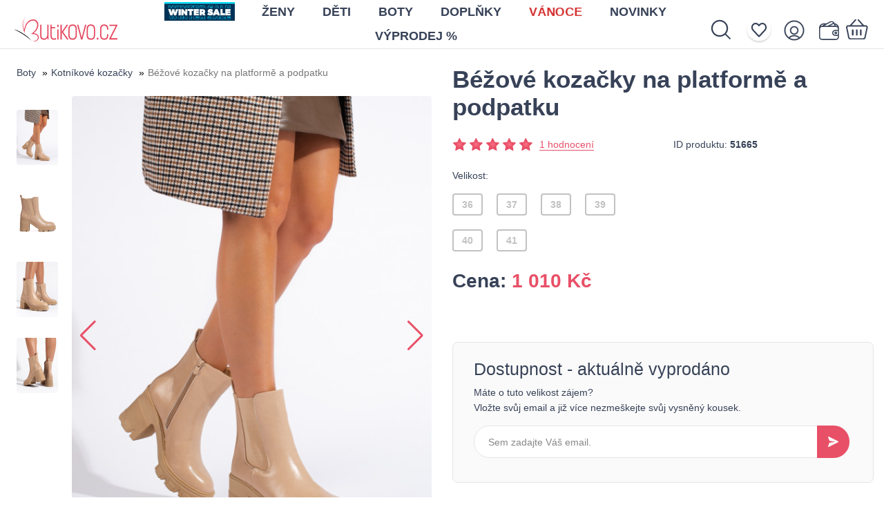

--- FILE ---
content_type: text/html; charset=UTF-8
request_url: https://www.butikovo.cz/boty/kotnikove-kozacky/bezove-kozacky-na-platforme-a-podpatku
body_size: 12655
content:
<!DOCTYPE html>
<html lang="cz" class="no-js">

<head>
    
        <script>
        window.dataLayer = window.dataLayer || [];
        function gtag() {
            dataLayer.push(arguments);
        }
        gtag("consent", "default", {
            security_storage: "granted",
            ad_storage: "denied",
            analytics_storage: "denied",
            ad_user_data: "denied",
            ad_personalization: "denied",
            personalization_storage: "denied",
            functionality_storage: "denied",
            wait_for_update: 500
        });
        gtag("set", "ads_data_redaction", true);
        gtag("set", "url_passthrough", false);
        window.dataLayer.push({"event":"cookie_consent_default"});
    </script>
    
    
            <script>
            window.dataLayer = window.dataLayer || [];
            window.dataLayer.push({"event":"page_category_identification","page.category.pageType":"product"});window.dataLayer.push({"event":"productDetails","page.category.pageType":"product","ecommerce":{"currencyCode":"CZK","detail":{"products":[{"name":"B\u00e9\u017eov\u00e9 koza\u010dky na platform\u011b a podpatku","id":"51665","category":"Kotn\u00edkov\u00e9 koza\u010dky","brand":"Butikovo","price":"1010"}]}}});window.dataLayer.push({"ecommerce":null});window.dataLayer.push({"event":"view_item","user":{"isLoggedIn":false},"ecommerce":{"currency":"CZK","value":834.71,"items":[{"item_id":"51665","item_name":"B\u00e9\u017eov\u00e9 koza\u010dky na platform\u011b a podpatku","currency":"CZK","index":0,"price":834.71,"affiliation":"butikovo.cz","item_category":"Kotn\u00edkov\u00e9 koza\u010dky"}]}});
            </script>
        
            <!-- Google Tag Manager -->
            <script>(function(w,d,s,l,i){w[l]=w[l]||[];w[l].push({'gtm.start':
            new Date().getTime(),event:'gtm.js'});var f=d.getElementsByTagName(s)[0],
            j=d.createElement(s),dl=l!='dataLayer'?'&l='+l:'';j.async=true;j.src=
            'https://www.googletagmanager.com/gtm.js?id='+i+dl;f.parentNode.insertBefore(j,f);
            })(window,document,'script','dataLayer','GTM-NNV7395');</script>
            <!-- End Google Tag Manager -->
        

    

    <!-- Start cookieyes banner -->
    <script id="cookieyes" type="text/javascript" src="https://cdn-cookieyes.com/client_data/f6b0b9794936752f75822468/script.js">
    </script>
    <!-- End cookieyes banner -->
  
    <meta charset="utf-8" />
    <meta name="viewport" content="width=device-width, initial-scale=1.0, maximum-scale=1.0, user-scalable=no" />
    <meta name="theme-color" content="#1b1d3b" />
    <title>Béžové kozačky na platformě a podpatku</title>

            <meta name="facebook-domain-verification" content="jlpd3klrh0uzgoj3pi0xsja1hrf71d">

        <link rel="icon" type="image/png" href="https://www.butikovo.cz/images/favicon/2025/favicon-96x96.png" sizes="96x96" />
    <link rel="icon" type="image/svg+xml" href="https://www.butikovo.cz/images/favicon/2025/favicon.svg" />
    <link rel="shortcut icon" href="https://www.butikovo.cz/images/favicon/2025/favicon.ico" />
    <link rel="apple-touch-icon" sizes="180x180" href="https://www.butikovo.cz/images/favicon/2025/apple-touch-icon.png" />
    <meta name="apple-mobile-web-app-title" content="Butikovo" />
    <link rel="manifest" href="https://www.butikovo.cz/images/favicon/2025/site.webmanifest" />
    
    <meta property="og:title" content="Béžové kozačky na platformě a podpatku" />
        <meta property="og:type" content="website" />
    <meta property="og:url" content="https://www.butikovo.cz/boty/kotnikove-kozacky/bezove-kozacky-na-platforme-a-podpatku" />

    <link rel="stylesheet" href="/css/style.css?v=1766135047" />
    <link rel="stylesheet" href="https://www.butikovo.cz/css/jquery-ui.min.css" />
        <link rel="stylesheet" href="https://www.butikovo.cz/vendor/swiper/swiper-bundle.min.css">
    <style>
        @media  only screen and (max-width: 700px) {
            #sub-slider {
                display: none;
            }
        }
    </style>

    <script src="/js/i18n/cz.js?id=9c306a4306ca2b052fc1"></script>
    <script src="https://www.butikovo.cz/js/jquery.min.js" type="text/javascript"></script>
    <script src="https://www.butikovo.cz/js/jquery-ui.min.js" type="text/javascript"></script>
    <script src="https://www.butikovo.cz/js/jquery.ui.touch-punch.min.js" type="text/javascript"></script>
    <script>
        document.documentElement.classList.remove("no-js");
    </script>

    <script defer src="https://www.butikovo.cz/vendor/alpinejs/intersect_3.10.3.min.js"></script>
    <script defer src="https://www.butikovo.cz/vendor/alpinejs/collapse_3.10.3.min.js"></script>
    <script defer src="https://www.butikovo.cz/vendor/alpinejs/alpinejs_3.10.3.min.js"></script>

    
    <script>var Laravel={"X-CSRF-TOKEN":"JPn1yDo0z2Em04uc1F2OxtwwqHJRPR6mXBMnLns7"}, currency={"id":7,"lang_name":"czech_koruna","iso_code":"CZK","symbol":"K\u010d","digits":0,"invoice_digits":2,"round":0,"pivot":{"country_id":57,"currency_id":7}}, addToCartEventData=null</script>

    <noscript>
        <link rel="stylesheet" href="https://www.butikovo.cz/frontend/css/style-nojs.css?v2" />
    </noscript>
</head>

<body class="lng-cz home has-active-campaign has-active-campaign-- ">
    
            <!-- Google Tag Manager (noscript) -->
            <noscript><iframe src="https://www.googletagmanager.com/ns.html?id=GTM-NNV7395"
            height="0" width="0" style="display:none;visibility:hidden"></iframe></noscript>
            <!-- End Google Tag Manager (noscript) -->
        

        <!-- Ecomail starts -->
    <script type="text/javascript">
        ;(function(p,l,o,w,i,n,g){if(!p[i]){p.GlobalSnowplowNamespace=p.GlobalSnowplowNamespace||[];
        p.GlobalSnowplowNamespace.push(i);p[i]=function(){(p[i].q=p[i].q||[]).push(arguments)
        };p[i].q=p[i].q||[];n=l.createElement(o);g=l.getElementsByTagName(o)[0];n.async=1;
        n.src=w;g.parentNode.insertBefore(n,g)}}
        (window,document,"script","//d70shl7vidtft.cloudfront.net/ecmtr-2.4.2.js","ecotrack"));
        window.ecotrack('newTracker', 'cf', 'd2dpiwfhf3tz0r.cloudfront.net', { /* Initialise a tracker */
            appId: 'butikovo'
        });
        window.ecotrack('setUserIdFromLocation', 'ecmid');
                window.ecotrack('trackPageView');
    </script>
    <!-- Ecomail stops -->
    
    
    
    
    <div class="body-wrap">

        <div class="note" style="padding:0"></div>
        

        <header style="position: relative;">
            <div class="container header-container">

  
  <div class="header-container-inner" x-data="menu" @click.outside="closeSubmenu">
    <div class="fw-left">
      <div id="mobil-icon" @click.prevent="toggleMenu">
        <div id="nav-icon" class="mobile-menu" :class="{ open: menuIsOpened }">
          <span></span><span></span><span></span><span></span><span></span><span></span>
        </div>
      </div>
      <a href="https://www.butikovo.cz" class="logo" title="Dámské oblečení ze světa módy">
        <img src="https://www.butikovo.cz/images/logos/2025/butikovo-cz.svg" alt="Dámské oblečení ze světa módy">
      </a>
    </div>
    <div class="fw-center" :class="{ 'show submenu-show': menuIsOpened }">

      <div class="container hide-menu-wrp">
        <a href="#" title="Zavřít" class="hide-menu-icon" @click.prevent="hideMenu">
          <picture>
            <img src="https://www.butikovo.cz/assets/velvisa/i-close.svg" alt="Zavřít">
          </picture>
        </a>
      </div>
      <div class="container form-wrp">
        <form action="https://www.butikovo.cz/vyhladavanie">
          <input type="search" name="s" placeholder="Hledej produkt..."
            required>
          <button type="submit" title="vyhledávání">
            <picture>
              <img src="https://www.butikovo.cz/assets/velvisa/i-search.svg" alt="vyhledávání">
            </picture>
          </button>
        </form>
      </div>

      <ul class="desktop-list  desktop-list-multiline ">
                            
          <li class="d-none d-md-block desktop-list-item-campaign">
            <a href="https://www.butikovo.cz/zimni-vyprodej">
              <img src="https://www.butikovo.cz/assets/img/slider/zimnyvypredaj25/zv25-btn.svg" alt="Zimní výprodej">
            </a>
          </li>
        
        
        <li :class="{ active: submenuIsOpened && activeSubmenu == 'women' }">
          <a href="#" @click.prevent="toggleSubmenu('women')">
            Ženy
          </a>
        </li>

        
        <li :class="{ active: submenuIsOpened && activeSubmenu == 'children' }">
          <a href="#" @click.prevent="toggleSubmenu('children')">
            Děti
          </a>
        </li>

        
        <li :class="{ active: submenuIsOpened && activeSubmenu == 'shoes' }">
          <a href="#" @click.prevent="toggleSubmenu('shoes')">
            Boty
          </a>
        </li>

        
        <li :class="{ active: submenuIsOpened && activeSubmenu == 'accessories' }">
          <a href="#" @click.prevent="toggleSubmenu('accessories')">
            Doplňky
          </a>
        </li>

        
        
        
                  <li class="menuItem-christmas">
            <a href="https://www.butikovo.cz/vanoce">
              <span class="d-inline-block heartBeat">Vánoce</span>
            </a>
          </li>
        
        
                  <li>
            <a href="https://www.butikovo.cz/novinky">
              Novinky
            </a>
          </li>
        
        
                  <li class="d-none d-md-block">
            <a href="https://www.butikovo.cz/vyprodej" >
              Výprodej %
            </a>
          </li>
              </ul>

      <div class="submenu-wrp" :class="{ active: submenuIsOpened }">
                <div class="submenu-outer">
          <div class="container">

            
            <div class="submenu submenu-women" :class="{ active: activeSubmenu == 'women' }">
              <div class="row justify-content-center flex-grow-1">
                <div class="col-12 col-md-4 col-lg-4">
                                                          <a href="https://www.butikovo.cz/zimni-vyprodej"
                      class="d-md-none submenu-heading submenu-heading-campaign">
                      <img src="https://www.butikovo.cz/assets/img/slider/zimnyvypredaj25/zv25-btn.svg" alt="Zimní výprodej">
                    </a>
                                    <a href="#" class="submenu-heading has-menu"
                    :class="{ active: activeSubmenuList['women'] == 'categories' }"
                    @click.prevent="toggleSubmenuList('women', 'categories')">
                    Kategorie
                  </a>
                  <ul class="submenu-list" x-collapse x-show="activeSubmenuList['women'] == 'categories'">
                                          <li class="">
                        <a href="https://www.butikovo.cz/bundy-kabaty">
                          <span class="img-wrp">
                                                          <img src="https://www.butikovo.cz/assets/img/cat-women/preview-5.svg?i=1"
                                class="img-category-5" alt="Category Preview">
                                                      </span>
                          <span>Bundy &amp; Kabáty</span>
                        </a>
                      </li>
                                          <li class="">
                        <a href="https://www.butikovo.cz/mikiny">
                          <span class="img-wrp">
                                                          <img src="https://www.butikovo.cz/assets/img/cat-women/preview-4.svg?i=1"
                                class="img-category-4" alt="Category Preview">
                                                      </span>
                          <span>Mikiny</span>
                        </a>
                      </li>
                                          <li class="">
                        <a href="https://www.butikovo.cz/svetry-kardigany">
                          <span class="img-wrp">
                                                          <img src="https://www.butikovo.cz/assets/img/cat-women/preview-6.svg?i=1"
                                class="img-category-6" alt="Category Preview">
                                                      </span>
                          <span>Svetry &amp; kardigany</span>
                        </a>
                      </li>
                                          <li class="">
                        <a href="https://www.butikovo.cz/soupravy">
                          <span class="img-wrp">
                                                          <img src="https://www.butikovo.cz/assets/img/cat-women/preview-7.svg?i=1"
                                class="img-category-7" alt="Category Preview">
                                                      </span>
                          <span>Soupravy</span>
                        </a>
                      </li>
                                          <li class="">
                        <a href="https://www.butikovo.cz/saka-vesty">
                          <span class="img-wrp">
                                                          <img src="https://www.butikovo.cz/assets/img/cat-women/preview-200.png?i=1"
                                class="img-category-200" alt="Category Preview">
                                                      </span>
                          <span>Saka &amp; vesty</span>
                        </a>
                      </li>
                                          <li class="">
                        <a href="https://www.butikovo.cz/saty">
                          <span class="img-wrp">
                                                          <img src="https://www.butikovo.cz/assets/img/cat-women/preview-8.svg?i=1"
                                class="img-category-8" alt="Category Preview">
                                                      </span>
                          <span>Šaty</span>
                        </a>
                      </li>
                                          <li class="">
                        <a href="https://www.butikovo.cz/halenky-kosile">
                          <span class="img-wrp">
                                                          <img src="https://www.butikovo.cz/assets/img/cat-women/preview-13.svg?i=1"
                                class="img-category-13" alt="Category Preview">
                                                      </span>
                          <span>Halenky &amp; košile</span>
                        </a>
                      </li>
                                          <li class="">
                        <a href="https://www.butikovo.cz/topy-tricka">
                          <span class="img-wrp">
                                                          <img src="https://www.butikovo.cz/assets/img/cat-women/preview-9.svg?i=1"
                                class="img-category-9" alt="Category Preview">
                                                      </span>
                          <span>Topy &amp; trička</span>
                        </a>
                      </li>
                                          <li class="">
                        <a href="https://www.butikovo.cz/sukne">
                          <span class="img-wrp">
                                                          <img src="https://www.butikovo.cz/assets/img/cat-women/preview-10.svg?i=1"
                                class="img-category-10" alt="Category Preview">
                                                      </span>
                          <span>Sukně</span>
                        </a>
                      </li>
                                          <li class="">
                        <a href="https://www.butikovo.cz/kalhoty">
                          <span class="img-wrp">
                                                          <img src="https://www.butikovo.cz/assets/img/cat-women/preview-11.svg?i=1"
                                class="img-category-11" alt="Category Preview">
                                                      </span>
                          <span>Kalhoty</span>
                        </a>
                      </li>
                                          <li class="">
                        <a href="https://www.butikovo.cz/sortky">
                          <span class="img-wrp">
                                                          <img src="https://www.butikovo.cz/assets/img/cat-women/preview-12.svg?i=1"
                                class="img-category-12" alt="Category Preview">
                                                      </span>
                          <span>Šortky</span>
                        </a>
                      </li>
                                          <li class="">
                        <a href="https://www.butikovo.cz/nocni-pradlo">
                          <span class="img-wrp">
                                                          <img src="https://www.butikovo.cz/assets/img/cat-women/preview-216.svg?i=1"
                                class="img-category-216" alt="Category Preview">
                                                      </span>
                          <span>Noční prádlo</span>
                        </a>
                      </li>
                                          <li class="">
                        <a href="https://www.butikovo.cz/spodni-pradlo">
                          <span class="img-wrp">
                                                          <img src="https://www.butikovo.cz/assets/img/cat-women/preview-222.svg?i=1"
                                class="img-category-222" alt="Category Preview">
                                                      </span>
                          <span>Spodní prádlo</span>
                        </a>
                      </li>
                                      </ul>
                                      <a href="https://www.butikovo.cz/vyprodej" class="submenu-heading sale d-md-none">
                      Výprodej %
                    </a>
                                  </div>
                <div class="col-preview col-12 col-md-4 col-lg-3">
                  <div class="preview-wrp"
                    style="background-image:url('https://www.butikovo.cz/assets/img/cat-women/preview-left.jpg?i=1');">
                    <div class="preview">
                      <h3 class="mb-4">Nová kolekce bund</h3>
                      <a
                        href="https://www.butikovo.cz/bundy-kabaty">Zjistit více</a>
                    </div>
                  </div>
                </div>
                <div class="col-preview col-12 col-md-4 col-lg-3">
                  <div class="preview-wrp"
                    style="background-image:url('https://www.butikovo.cz/assets/img/cat-women/preview-right.jpg?i=1');">
                    <div class="preview">
                      <h3 class="mb-4">Výprodej z naší široké nabídky</h3>
                      <a href="https://www.butikovo.cz/vyprodej">Zjistit více</a>
                    </div>
                  </div>
                </div>
              </div>
            </div>

            
            <div class="submenu submenu-children" :class="{ active: activeSubmenu == 'children' }">
              <div class="row justify-content-center flex-grow-1">
                <div class="col-12 col-md-4 col-lg-3 categories">
                  <a href="#" class="submenu-heading has-menu"
                    :class="{ active: activeSubmenuList['children'] == 'categories' }"
                    @click.prevent="toggleSubmenuList('children', 'categories')">
                    Kategorie
                  </a>
                  <ul class="submenu-list" x-collapse x-show="activeSubmenuList['children'] == 'categories'">
                                                                <li class="">
                        <a href="https://www.butikovo.cz/detske-obleceni/detske-bundy-vesty">
                          <span class="img-wrp">
                                                          <img
                                src="https://www.butikovo.cz/assets/img/cat-children/preview-111.svg?i=1"
                                class="img-category-111" alt="Category Preview">
                                                      </span>
                          <span>Dětské Bundy &amp; Vesty</span>
                        </a>
                      </li>
                                                                <li class="">
                        <a href="https://www.butikovo.cz/detske-obleceni/detske-mikiny">
                          <span class="img-wrp">
                                                          <img
                                src="https://www.butikovo.cz/assets/img/cat-children/preview-112.svg?i=1"
                                class="img-category-112" alt="Category Preview">
                                                      </span>
                          <span>Dětské mikiny</span>
                        </a>
                      </li>
                                                                <li class="">
                        <a href="https://www.butikovo.cz/detske-obleceni/divci-sukne">
                          <span class="img-wrp">
                                                          <img
                                src="https://www.butikovo.cz/assets/img/cat-children/preview-110.svg?i=1"
                                class="img-category-110" alt="Category Preview">
                                                      </span>
                          <span>Dívčí sukně</span>
                        </a>
                      </li>
                                                                <li class="">
                        <a href="https://www.butikovo.cz/detske-obleceni/divci-saty">
                          <span class="img-wrp">
                                                          <img
                                src="https://www.butikovo.cz/assets/img/cat-children/preview-162.svg?i=1"
                                class="img-category-162" alt="Category Preview">
                                                      </span>
                          <span>Dívčí šaty</span>
                        </a>
                      </li>
                                      </ul>
                </div>
                <div class="col-12 col-md-4 col-lg-4">
                  <a href="#" class="submenu-heading has-menu"
                    :class="{ active: activeSubmenuList['children'] == 'filter' }"
                    @click.prevent="toggleSubmenuList('children', 'filter')">
                    Nakupovat podle velikosti
                  </a>
                  <ul class="submenu-list submenu-list-noimg" x-collapse
                    x-show="activeSubmenuList['children'] == 'filter'">
                                          <li class="">
                        <a
                          href="https://www.butikovo.cz/detske-obleceni?vek=deti-1-5-let">
                          <span>Děti 1-5 let</span>
                        </a>
                      </li>
                                          <li class="">
                        <a
                          href="https://www.butikovo.cz/detske-obleceni?vek=deti-6-15-let">
                          <span>Děti 6-15 let</span>
                        </a>
                      </li>
                                        
                  </ul>
                </div>
                <div class="col-preview col-12 col-md-4 col-lg-3">
                  <div class="preview-wrp"
                    style="background-image:url('https://www.butikovo.cz/assets/img/cat-children/preview.jpg?i=1');">
                    <div class="preview">
                      <h3 class="mb-4">Dětská kolekce bundiček</h3>
                      <a
                        href="https://www.butikovo.cz/detske-obleceni/detske-bundy-vesty">Zjistit více</a>
                    </div>
                  </div>
                </div>
              </div>
            </div>

            
            <div class="submenu submenu-shoes" :class="{ active: activeSubmenu == 'shoes' }">
              <div class="row justify-content-center flex-grow-1">
                <div class="col-12 col-md-4 col-lg-4">
                  <a href="#" class="submenu-heading has-menu"
                    :class="{ active: activeSubmenuList['shoes'] == 'categories' }"
                    @click.prevent="toggleSubmenuList('shoes', 'categories')">
                    Kategorie
                  </a>
                  <ul class="submenu-list" x-collapse x-show="activeSubmenuList['shoes'] == 'categories'">
                                                                <li class="">
                        <a href="https://www.butikovo.cz/boty/kotnikove-kozacky">
                          <span class="img-wrp">
                                                          <img
                                src="https://www.butikovo.cz/assets/img/cat-shoes/preview-122.svg?i=1"
                                class="img-category-122" alt="Category Preview">
                                                      </span>
                          <span>Kotníkové kozačky</span>
                        </a>
                      </li>
                                                                <li class="">
                        <a href="https://www.butikovo.cz/boty/kozacky-nad-kolena">
                          <span class="img-wrp">
                                                          <img
                                src="https://www.butikovo.cz/assets/img/cat-shoes/preview-131.svg?i=1"
                                class="img-category-131" alt="Category Preview">
                                                      </span>
                          <span>Kozačky nad kolena</span>
                        </a>
                      </li>
                                                                <li class="">
                        <a href="https://www.butikovo.cz/boty/tenisky">
                          <span class="img-wrp">
                                                          <img
                                src="https://www.butikovo.cz/assets/img/cat-shoes/preview-127.svg?i=1"
                                class="img-category-127" alt="Category Preview">
                                                      </span>
                          <span>Tenisky</span>
                        </a>
                      </li>
                                                                <li class="">
                        <a href="https://www.butikovo.cz/boty/mokasiny">
                          <span class="img-wrp">
                                                          <img
                                src="https://www.butikovo.cz/assets/img/cat-shoes/preview-129.svg?i=1"
                                class="img-category-129" alt="Category Preview">
                                                      </span>
                          <span>Mokasíny</span>
                        </a>
                      </li>
                                                                <li class="">
                        <a href="https://www.butikovo.cz/boty/holinky">
                          <span class="img-wrp">
                                                          <img
                                src="https://www.butikovo.cz/assets/img/cat-shoes/preview-130.svg?i=1"
                                class="img-category-130" alt="Category Preview">
                                                      </span>
                          <span>Holínky</span>
                        </a>
                      </li>
                                                                <li class="">
                        <a href="https://www.butikovo.cz/boty/lodicky">
                          <span class="img-wrp">
                                                          <img
                                src="https://www.butikovo.cz/assets/img/cat-shoes/preview-134.svg?i=1"
                                class="img-category-134" alt="Category Preview">
                                                      </span>
                          <span>Lodičky</span>
                        </a>
                      </li>
                                                                <li class="">
                        <a href="https://www.butikovo.cz/boty/sandaly">
                          <span class="img-wrp">
                                                          <img
                                src="https://www.butikovo.cz/assets/img/cat-shoes/preview-128.svg?i=1"
                                class="img-category-128" alt="Category Preview">
                                                      </span>
                          <span>Sandály</span>
                        </a>
                      </li>
                                                                <li class="">
                        <a href="https://www.butikovo.cz/boty/pantofle">
                          <span class="img-wrp">
                                                          <img
                                src="https://www.butikovo.cz/assets/img/cat-shoes/preview-119.svg?i=1"
                                class="img-category-119" alt="Category Preview">
                                                      </span>
                          <span>Pantofle</span>
                        </a>
                      </li>
                                                                <li class="">
                        <a href="https://www.butikovo.cz/boty/espadrilky">
                          <span class="img-wrp">
                                                          <img
                                src="https://www.butikovo.cz/assets/img/cat-shoes/preview-170.svg?i=1"
                                class="img-category-170" alt="Category Preview">
                                                      </span>
                          <span>Espadrilky</span>
                        </a>
                      </li>
                                                                <li class="">
                        <a href="https://www.butikovo.cz/boty/snehule">
                          <span class="img-wrp">
                                                          <img
                                src="https://www.butikovo.cz/assets/img/cat-shoes/preview-135.svg?i=1"
                                class="img-category-135" alt="Category Preview">
                                                      </span>
                          <span>Sněhule</span>
                        </a>
                      </li>
                                                                <li class="">
                        <a href="https://www.butikovo.cz/boty/baleriny">
                          <span class="img-wrp">
                                                          <img
                                src="https://www.butikovo.cz/assets/img/cat-shoes/preview-120.svg?i=1"
                                class="img-category-120" alt="Category Preview">
                                                      </span>
                          <span>Baleríny</span>
                        </a>
                      </li>
                                                                <li class="">
                        <a href="https://www.butikovo.cz/boty/turisticka-obuv">
                          <span class="img-wrp">
                                                          <img
                                src="https://www.butikovo.cz/assets/img/cat-shoes/preview-203.svg?i=1"
                                class="img-category-203" alt="Category Preview">
                                                      </span>
                          <span>Turistická obuv</span>
                        </a>
                      </li>
                                                                <li class="">
                        <a href="https://www.butikovo.cz/boty/detske-kozacky">
                          <span class="img-wrp">
                                                          <img
                                src="https://www.butikovo.cz/assets/img/cat-shoes/preview-151.svg?i=1"
                                class="img-category-151" alt="Category Preview">
                                                      </span>
                          <span>Dětské kozačky</span>
                        </a>
                      </li>
                                                                <li class="">
                        <a href="https://www.butikovo.cz/boty/detske-platene-tenisky">
                          <span class="img-wrp">
                                                          <img
                                src="https://www.butikovo.cz/assets/img/cat-shoes/preview-143.svg?i=1"
                                class="img-category-143" alt="Category Preview">
                                                      </span>
                          <span>Dětské plátěné tenisky</span>
                        </a>
                      </li>
                                      </ul>
                </div>
                <div class="col-preview col-12 col-md-4 col-lg-3">
                  <div class="preview-wrp preview-wrp-1">
                    <div class="preview">
                      <h3 class="mb-4">Nová kolekce balerín</h3>
                                              <a href="https://www.butikovo.cz/boty/baleriny">Zjistit více</a>
                                          </div>
                  </div>
                </div>
                <div class="col-preview col-12 col-md-4 col-lg-3">
                  <div class="preview-wrp preview-wrp-2">
                    <div class="preview">
                      <h3 class="mb-4">Vykročte s námi do nové sezóny</h3>
                                              <a href="https://www.butikovo.cz/boty/kotnikove-kozacky">Zjistit více</a>
                                          </div>
                  </div>
                </div>
              </div>
            </div>

            
            <div class="submenu submenu-accessories" :class="{ active: activeSubmenu == 'accessories' }">
              <div class="row justify-content-center flex-grow-1">
                <div class="col-12 col-md-4 col-lg-4">
                  <a href="#" class="submenu-heading has-menu"
                    :class="{ active: activeSubmenuList['accessories'] == 'categories' }"
                    @click.prevent="toggleSubmenuList('accessories', 'categories')">
                    Kategorie
                  </a>
                  <ul class="submenu-list" x-collapse x-show="activeSubmenuList['accessories'] == 'categories'">
                                                                <li class="">
                        <a href="https://www.butikovo.cz/doplnky/cepice">
                          <span class="img-wrp">
                                                          <img
                                src="https://www.butikovo.cz/assets/img/cat-accessories/preview-146.svg?i=1"
                                class="img-category-146" alt="Category Preview">
                                                      </span>
                          <span>Čepice</span>
                        </a>
                      </li>
                                                                <li class="">
                        <a href="https://www.butikovo.cz/doplnky/satky-saly">
                          <span class="img-wrp">
                                                          <img
                                src="https://www.butikovo.cz/assets/img/cat-accessories/preview-153.svg?i=1"
                                class="img-category-153" alt="Category Preview">
                                                      </span>
                          <span>Šátky &amp; šály</span>
                        </a>
                      </li>
                                                                <li class="">
                        <a href="https://www.butikovo.cz/doplnky/ponozky-puncochy">
                          <span class="img-wrp">
                                                          <img
                                src="https://www.butikovo.cz/assets/img/cat-accessories/preview-145.svg?i=1"
                                class="img-category-145" alt="Category Preview">
                                                      </span>
                          <span>Ponožky &amp; punčochy</span>
                        </a>
                      </li>
                                                                <li class="">
                        <a href="https://www.butikovo.cz/doplnky/rukavice">
                          <span class="img-wrp">
                                                          <img
                                src="https://www.butikovo.cz/assets/img/cat-accessories/preview-126.svg?i=1"
                                class="img-category-126" alt="Category Preview">
                                                      </span>
                          <span>Rukavice</span>
                        </a>
                      </li>
                                                                <li class="">
                        <a href="https://www.butikovo.cz/doplnky/kabelky">
                          <span class="img-wrp">
                                                          <img
                                src="https://www.butikovo.cz/assets/img/cat-accessories/preview-133.svg?i=1"
                                class="img-category-133" alt="Category Preview">
                                                      </span>
                          <span>Kabelky</span>
                        </a>
                      </li>
                                                                <li class="">
                        <a href="https://www.butikovo.cz/doplnky/penezenky">
                          <span class="img-wrp">
                                                          <img
                                src="https://www.butikovo.cz/assets/img/cat-accessories/preview-147.svg?i=1"
                                class="img-category-147" alt="Category Preview">
                                                      </span>
                          <span>Peněženky</span>
                        </a>
                      </li>
                                                                <li class="">
                        <a href="https://www.butikovo.cz/doplnky/pasky">
                          <span class="img-wrp">
                                                      </span>
                          <span>Pásky</span>
                        </a>
                      </li>
                                      </ul>
                </div>
                <div class="col-preview col-12 col-md-4 col-lg-3" style="visibility: hidden !important">
                  <div class="preview-wrp preview-wrp-1">
                    <div class="preview">
                      <h3 class="mb-4">Stylové kabelky</h3>
                                              <a href="https://www.butikovo.cz/doplnky/kabelky">Zjistit více</a>
                                          </div>
                  </div>
                </div>
                <div class="col-preview col-12 col-md-4 col-lg-3">
                  <div class="preview-wrp preview-wrp-2">
                    <div class="preview">
                      <h3 class="mb-4">Kolekce dámských rukavic</h3>
                                              <a href="https://www.butikovo.cz/doplnky/rukavice">Zjistit více</a>
                                          </div>
                  </div>
                </div>
              </div>
            </div>

            
            <div class="submenu submenu-home" :class="{ active: activeSubmenu == 'home' }">
              <div class="row justify-content-center flex-grow-1">
                <div class="col-12 col-md-4 col-lg-4">
                  <a href="#" class="submenu-heading has-menu"
                    :class="{ active: activeSubmenuList['home'] == 'categories' }"
                    @click.prevent="toggleSubmenuList('home', 'categories')">
                    Kategorie
                  </a>
                  <ul class="submenu-list" x-collapse x-show="activeSubmenuList['home'] == 'categories'">
                                      </ul>
                </div>
                <div class="col-preview col-12 col-md-4 col-lg-3" style="visibility: hidden !important">
                  <div class="preview-wrp preview-wrp-1">
                    <div class="preview">
                      <h3 class="mb-4">Stylové kabelky</h3>
                                              <a href="/doplnky">Zjistit více</a>
                                          </div>
                  </div>
                </div>
                <div class="col-preview col-12 col-md-4 col-lg-3" style="visibility: hidden !important">
                  <div class="preview-wrp preview-wrp-2">
                    <div class="preview">
                      <h3 class="mb-4">Kolekce dámských rukavic</h3>
                                              <a href="/doplnky">Zjistit více</a>
                                          </div>
                  </div>
                </div>
              </div>
            </div>

            
            <div class="submenu submenu-christmas" :class="{ active: activeSubmenu == 'christmas' }">
              <div class="row justify-content-center flex-grow-1">
                <div class="col-12 col-md-4 col-lg-4">
                  <a href="#" class="submenu-heading has-menu"
                    :class="{ active: activeSubmenuList['christmas'] == 'categories' }"
                    @click.prevent="toggleSubmenuList('christmas', 'categories')">
                    Kategorie
                  </a>
                  <ul class="submenu-list" x-collapse x-show="activeSubmenuList['christmas'] == 'categories'">
                                                                <li class="">
                        <a href="https://www.butikovo.cz/vanoce/vanocni-stromky">
                          <span class="img-wrp">
                                                          <img
                                src="https://www.butikovo.cz/assets/img/cat-christmas/preview-181.svg?i=1"
                                class="img-category-181" alt="Category Preview">
                                                      </span>
                          <span>Vánoční stromky</span>
                        </a>
                      </li>
                                                                <li class="">
                        <a href="https://www.butikovo.cz/vanoce/vanocni-dekorace">
                          <span class="img-wrp">
                                                          <img
                                src="https://www.butikovo.cz/assets/img/cat-christmas/preview-182.svg?i=1"
                                class="img-category-182" alt="Category Preview">
                                                      </span>
                          <span>Vánoční dekorace</span>
                        </a>
                      </li>
                                                                <li class="">
                        <a href="https://www.butikovo.cz/vanoce/vanocni-osvetleni">
                          <span class="img-wrp">
                                                          <img
                                src="https://www.butikovo.cz/assets/img/cat-christmas/preview-194.svg?i=1"
                                class="img-category-194" alt="Category Preview">
                                                      </span>
                          <span>Vánoční osvětlení</span>
                        </a>
                      </li>
                                                                <li class="">
                        <a href="https://www.butikovo.cz/vanoce/vanocni-girlandy-vence">
                          <span class="img-wrp">
                                                      </span>
                          <span>Vánoční girlandy &amp; věnce</span>
                        </a>
                      </li>
                                      </ul>
                </div>
                <div class="col-preview col-12 col-md-4 col-lg-3" style="visibility: hidden !important">
                  <div class="preview-wrp preview-wrp-1">
                    <div class="preview">
                      <h3 class="mb-4">app.christmas_preview_1</h3>
                                              <a href="/vanoce">Zjistit více</a>
                                          </div>
                  </div>
                </div>
                <div class="col-preview col-12 col-md-4 col-lg-3">
                  <div class="preview-wrp preview-wrp-2">
                    <div class="preview">
                      <h3 class="mb-4">Vánoce u vás doma</h3>
                                              <a href="https://www.butikovo.cz/vanoce/vanocni-stromky">Zjistit více</a>
                                          </div>
                  </div>
                </div>
              </div>
            </div>

          </div>
        </div>
      </div>

      <footer>
        <a href="https://www.butikovo.cz" class="footer-logo">
          <img src="https://www.butikovo.cz/images/logos/2025/butikovo-cz.svg" alt="Dámské oblečení ze světa módy">
        </a>
        <ul>
                      <li>
              <a href="/cdn-cgi/l/email-protection#0c65626a634c6e79786567637a63226f76" @click="gtm({&quot;event&quot;:&quot;contactClick&quot;,&quot;type&quot;:&quot;mail&quot;,&quot;email&quot;:&quot;info@butikovo.cz&quot;})">
                <picture>
                  <img src="https://www.butikovo.cz/assets/img/icons/i-mail.svg" alt="Email">
                </picture>
              </a>
            </li>
                                          <li>
              <a href="https://instagram.com/butikovo/" target="_blank"
                @click="gtm({&quot;event&quot;:&quot;socialMedia&quot;,&quot;type&quot;:&quot;instagram&quot;})">
                <picture>
                  <img src="https://www.butikovo.cz/assets/img/icons/i-instagram.svg" alt="Instagram">
                </picture>
              </a>
            </li>
                                <li>
              <a href="https://www.facebook.com/butikovocz" target="_blank"
                @click="gtm({&quot;event&quot;:&quot;socialMedia&quot;,&quot;type&quot;:&quot;facebook&quot;})">
                <picture>
                  <img src="https://www.butikovo.cz/assets/img/icons/i-facebook.svg" alt="Facebook">
                </picture>
              </a>
            </li>
                  </ul>
        <div class="email-phone">
                      <p>
              <a href="/cdn-cgi/l/email-protection#4b22252d240b293e3f2220243d24652831" @click="gtm({&quot;event&quot;:&quot;contactClick&quot;,&quot;type&quot;:&quot;mail&quot;,&quot;email&quot;:&quot;info@butikovo.cz&quot;})">
                <span class="__cf_email__" data-cfemail="9cf5f2faf3dcfee9e8f5f7f3eaf3b2ffe6">[email&#160;protected]</span>
              </a>
            </p>
                                <p>
              <a href="tel:721230185"
                @click="gtm({&quot;event&quot;:&quot;contactClick&quot;,&quot;type&quot;:&quot;phone&quot;,&quot;number&quot;:&quot;721230185&quot;})">
                721 230 185
              </a>
            </p>
                  </div>
      </footer>

    </div>
    <div class="fw-right">
      <ul class="hucet">

        
        <li class="hucet-item hucet-item-search" x-data="search">
          <form action="https://www.butikovo.cz/vyhladavanie" id="search-form" x-ref="searchForm" x-collapse
            x-show="searchIsOpened" x-cloak>
            <a href="#" title="vyhledávání" @click.prevent="hideSearch">
              <picture>
                <img src="https://www.butikovo.cz/assets/velvisa/i-close.svg" alt="Zavřít">
              </picture>
            </a>
            <input type="search" name="s" x-ref="search" id="search-input"
              placeholder="Hledej produkt..." required>
            <a href="#" title="vyhledávání" @click.prevent="$refs.searchForm.submit()">
              <picture>
                <img src="https://www.butikovo.cz/assets/velvisa/i-search.svg" alt="vyhledávání">
              </picture>
            </a>
          </form>
          <a href="#" title="vyhledávání" class="hucet-item-link iksearch"
            @click.prevent="showSearch"></a>
        </li>

        
        <li class="hucet-item hucet-item-wishlist">
          <a href="https://www.butikovo.cz/moj-ucet/wishlist" title="Wishlist"
            class="hucet-item-link ikwish"></a>
        </li>

        
        <li class="hucet-item hucet-item-user">
          <a href="https://www.butikovo.cz/moj-ucet"
            title="Můj účet" class="hucet-item-link ikuser">
                      </a>
                  </li>

        
        <li class="hucet-item hucet-item-wallet hucet-item-wallet--guest">
          <a href="https://www.butikovo.cz/elektronicka-penezenka"
            title="Elektronická peněženka" class="hucet-item-link ikwallet">
            <div>
              <span class="ikwallet-text">Peněženka</span>
              <span class="ikwallet-price">
                <strong class="ikwallet-badge">0</strong> <strong
                  class="ikwallet-currency">Kč</strong>
              </span>
            </div>
          </a>
        </li>
      </ul>
      <div class="ecart-wrap">

        <a href="https://www.butikovo.cz/kosik" class="ecart ikcart  no-click ">
    </a>
<div id="header-cart" class="box-shadow ">

    <div class="cart-wrap">
  <div class="cart-body">
                  <p class="text-center">
          Nákupní košík je prázdný.
        </p>
            </div>
</div>

</div>


      </div>
    </div>
    <template x-teleport="body">
      <div class="overlay-menu" x-show="menuIsOpened" x-transition x-cloak @click="hideMenu"></div>
    </template>
  </div>

</div>
            
        </header>

        <main>
                <div id="page-product" class="mt-lg-4">
        <div class="container">
            <div class="full-product mt-md-3 " itemscope
                 itemtype="http://schema.org/Product">
                <meta itemprop="name" content="Béžové kozačky na platformě a podpatku">
                <meta itemprop="image" content="https://img.butikovo.cz/img/83299_6.jpg">
                <div class="row">
                    <div class="col-md-6 pl-md-4">

                        <div class="mb-4 d-none d-lg-block">
    <ul class="breadcrumb">
                    <li>
                <a href="https://www.butikovo.cz/boty" class="link">Boty</a> <span>»</span>
            </li>
                <li>
            <a href="https://www.butikovo.cz/boty/kotnikove-kozacky" class="link">Kotníkové kozačky</a>
            <span>»</span>
        </li>
        <li>Béžové kozačky na platformě a podpatku</li>
    </ul>
</div>

                        <div class="detail-tags-wish">
                            <ul class="tags">
                                                                                                                                                            </ul>
                            <a href="https://www.butikovo.cz/moj-ucet/wishlist/51665"
                               class="wishlist  "></a>
                        </div>

                        <div class="detail-img-wrap">
                            <div class="swiper-container gallery-thumbs">
                                <div class="swiper-wrapper">
                                                                            <div class="swiper-slide">
                                            <img src="https://img.butikovo.cz/sthumb/83299_6.jpg" alt="Béžové kozačky na platformě a podpatku" class="border-radius">
                                        </div>
                                                                            <div class="swiper-slide">
                                            <img src="https://img.butikovo.cz/sthumb/83299_10.jpg" alt="Béžové kozačky na platformě a podpatku" class="border-radius">
                                        </div>
                                                                            <div class="swiper-slide">
                                            <img src="https://img.butikovo.cz/sthumb/83299_2.jpg" alt="Béžové kozačky na platformě a podpatku" class="border-radius">
                                        </div>
                                                                            <div class="swiper-slide">
                                            <img src="https://img.butikovo.cz/sthumb/83299_8.jpg" alt="Béžové kozačky na platformě a podpatku" class="border-radius">
                                        </div>
                                                                    </div>
                            </div>

                            <div class="swiper-container gallery-top">
                                <div class="swiper-wrapper">
                                                                            <div class="swiper-slide">
                                            <img src="https://img.butikovo.cz/dthumb/83299_6.jpg" alt="Béžové kozačky na platformě a podpatku" class="border-radius">
                                        </div>
                                                                            <div class="swiper-slide">
                                            <img src="https://img.butikovo.cz/dthumb/83299_10.jpg" alt="Béžové kozačky na platformě a podpatku" class="border-radius">
                                        </div>
                                                                            <div class="swiper-slide">
                                            <img src="https://img.butikovo.cz/dthumb/83299_2.jpg" alt="Béžové kozačky na platformě a podpatku" class="border-radius">
                                        </div>
                                                                            <div class="swiper-slide">
                                            <img src="https://img.butikovo.cz/dthumb/83299_8.jpg" alt="Béžové kozačky na platformě a podpatku" class="border-radius">
                                        </div>
                                                                    </div>
                                <div class="full-img-button"></div>
                            </div>

                            <div class="full-img-container" style="display:none">
                                <div class="full-img-close">
                                    <svg width="10" height="10" viewBox="0 0 10 10" fill="none">
                                        <path
                                            d="M6.10455 5L9.77075 1.3338C10.0764 1.02813 10.0764 0.533171 9.77075 0.229246C9.46509 -0.0764154 8.97013 -0.0764154 8.6662 0.229246L5 3.89371L1.3338 0.229246C1.02813 -0.0764154 0.533171 -0.0764154 0.229246 0.229246C-0.0764154 0.534908 -0.0764154 1.02987 0.229246 1.3338L3.89545 5L0.229246 8.66447C-0.0764154 8.97013 -0.0764154 9.46509 0.229246 9.76902C0.382077 9.92185 0.581799 9.99826 0.781521 9.99826C0.981243 9.99826 1.18097 9.92185 1.3338 9.76902L5 6.10281L8.6662 9.76902C8.81903 9.92185 9.01876 9.99826 9.21848 9.99826C9.4182 9.99826 9.61792 9.92185 9.77075 9.76902C10.0764 9.46336 10.0764 8.96839 9.77075 8.66447L6.10455 5Z"
                                            fill="#374258" />
                                    </svg>
                                </div>
                                <div class="full-img-arrows">
                                    <div>
                                        <a class="full-img-arrow-top"></a>
                                        <p><strong>1</strong> / <span>X</span></p>
                                        <a class="full-img-arrow-bottom"></a>
                                    </div>
                                </div>
                                <div class="full-slide-wrap">
                                                                            <div class="full-slide active" data-id="0">
                                            <img src="https://img.butikovo.cz/img/83299_6.jpg" alt="Béžové kozačky na platformě a podpatku">
                                        </div>
                                                                            <div class="full-slide " data-id="1">
                                            <img src="https://img.butikovo.cz/img/83299_10.jpg" alt="Béžové kozačky na platformě a podpatku">
                                        </div>
                                                                            <div class="full-slide " data-id="2">
                                            <img src="https://img.butikovo.cz/img/83299_2.jpg" alt="Béžové kozačky na platformě a podpatku">
                                        </div>
                                                                            <div class="full-slide " data-id="3">
                                            <img src="https://img.butikovo.cz/img/83299_8.jpg" alt="Béžové kozačky na platformě a podpatku">
                                        </div>
                                                                    </div>
                            </div>

                            <div class="mt-4"></div>
                        </div>
                    </div>

                    <div class="col-md-6">
                        <div class="detail-tab">
                            <div class="tab">
                                <form method="post" action="https://www.butikovo.cz/frontend/cart/add"
                                      class="neobjednatelne">
                                    <input type="hidden" name="_token" value="JPn1yDo0z2Em04uc1F2OxtwwqHJRPR6mXBMnLns7">                                    <input type="hidden" name="product_id" value="51665">
                                    <div>
                                        <h1 class="mt-0 mb-1">Béžové kozačky na platformě a podpatku</h1>
                                        <div class="row rating-id-prod-wrp pt-lg-3">
                                                                                                                                            <div class="col-lg-6 rating-prod"
                                                      itemscope itemprop="aggregateRating"
                                                     itemtype="https://schema.org/AggregateRating" >
                                                                                                            <meta itemprop="ratingValue" content="5">
                                                        <meta itemprop="reviewCount" content="1">
                                                                                                        <div class="rating "><img src="https://www.butikovo.cz/assets/img/icons/star-full.svg" alt="rating star"><img src="https://www.butikovo.cz/assets/img/icons/star-full.svg" alt="rating star"><img src="https://www.butikovo.cz/assets/img/icons/star-full.svg" alt="rating star"><img src="https://www.butikovo.cz/assets/img/icons/star-full.svg" alt="rating star"><img src="https://www.butikovo.cz/assets/img/icons/star-full.svg" alt="rating star"></div>
                                                                                                            <a href="#" class="rating-link ublink jsSmoothScroll" data-target="#reviews">
                                                            1 hodnocení
                                                        </a>
                                                                                                    </div>
                                                                                        <div class="col-lg-6 id-prod pt-4 pt-lg-0">
                                                <p>ID produktu: <strong>51665</strong></p>
                                            </div>
                                        </div>
                                    </div>

                                    
                                    <div class="row" itemscope itemprop="offers" itemtype="http://schema.org/Offer">
                                        <meta itemprop="priceCurrency" content="CZK">
                                        <meta itemprop="price" content="1010">
                                        <meta itemprop="availability" content="https://schema.org/InStock">

                                                                                                                                    <div itemprop="shippingDetails" itemscope itemtype="http://schema.org/OfferShippingDetails">
                                                    <meta itemprop="name" content="PPL - doručení na Parcelshop">
                                                    <div itemprop="shippingRate" itemscope itemtype="http://schema.org/MonetaryAmount">
                                                        <meta itemprop="currency" content="CZK">
                                                        <meta itemprop="value"
                                                              content="75">
                                                    </div>
                                                </div>
                                                                                            <div itemprop="shippingDetails" itemscope itemtype="http://schema.org/OfferShippingDetails">
                                                    <meta itemprop="name" content="Packeta - doručení na pobočku">
                                                    <div itemprop="shippingRate" itemscope itemtype="http://schema.org/MonetaryAmount">
                                                        <meta itemprop="currency" content="CZK">
                                                        <meta itemprop="value"
                                                              content="89">
                                                    </div>
                                                </div>
                                                                                            <div itemprop="shippingDetails" itemscope itemtype="http://schema.org/OfferShippingDetails">
                                                    <meta itemprop="name" content="PPL - doručení na adresu">
                                                    <div itemprop="shippingRate" itemscope itemtype="http://schema.org/MonetaryAmount">
                                                        <meta itemprop="currency" content="CZK">
                                                        <meta itemprop="value"
                                                              content="100">
                                                    </div>
                                                </div>
                                                                                            <div itemprop="shippingDetails" itemscope itemtype="http://schema.org/OfferShippingDetails">
                                                    <meta itemprop="name" content="Packeta - doručení na adresu">
                                                    <div itemprop="shippingRate" itemscope itemtype="http://schema.org/MonetaryAmount">
                                                        <meta itemprop="currency" content="CZK">
                                                        <meta itemprop="value"
                                                              content="150">
                                                    </div>
                                                </div>
                                                                                    
                                                                                                                                <div class="col-lg-6 order-lg-3 jsVariant" data-id="35821"
                                                 style="display:block;">
                                                
                                                <div class="dost skladom  mt-4">
                                                    <div class="dlabel mb-2 pb-lg-2 d-none d-lg-block"><span>Dostupnost:</span></div>
                                                    <div class="d-flex ">
                                                        <div class="svg-wrap">
                                                            <svg width="35" height="35" viewBox="0 0 35 35" fill="none">
                                                                <rect width="35" height="35" rx="5.64516" />
                                                                <g clip-path="url(#clip0)">
                                                                    <path
                                                                        d="M24.036 11.2886C23.5485 11.3044 23.086 11.5093 22.7485 11.8591C19.8233 14.8156 17.5669 17.2962 14.8854 20.0636L12.1603 17.7375C11.3915 17.0377 10.2039 17.1008 9.51322 17.8793C8.81942 18.6547 8.88192 19.8524 9.65385 20.549C9.68198 20.5742 9.7101 20.5994 9.74136 20.6215L13.8041 24.0886C14.5479 24.7253 15.6542 24.678 16.3418 23.9814C19.7139 20.5742 22.1109 17.8572 25.4049 14.5257C26.1456 13.7944 26.1549 12.5967 25.4299 11.8497C25.0642 11.4809 24.558 11.276 24.036 11.2886Z"
                                                                        fill="white" />
                                                                </g>
                                                                <defs>
                                                                    <clipPath id="clip0">
                                                                        <rect width="16.9355" height="13.2539" fill="white"
                                                                              transform="translate(9.03223 11.2903)" />
                                                                    </clipPath>
                                                                </defs>
                                                            </svg>
                                                        </div>
                                                        <p>
                                                            
                                                                                                                            Skladem
                                                                                                                                                                                        <span>Objednejte nyní a můžete to mít už:</span>
                                                                <strong>čtvrtek
                                                                    05.02.2026</strong>
                                                                                                                    </p>
                                                    </div>
                                                </div>
                                                                                            </div>
                                                                                                                                <div class="col-lg-6 order-lg-3 jsVariant" data-id="35822"
                                                 style="display:none;">
                                                
                                                <div class="dost skladom  mt-4">
                                                    <div class="dlabel mb-2 pb-lg-2 d-none d-lg-block"><span>Dostupnost:</span></div>
                                                    <div class="d-flex ">
                                                        <div class="svg-wrap">
                                                            <svg width="35" height="35" viewBox="0 0 35 35" fill="none">
                                                                <rect width="35" height="35" rx="5.64516" />
                                                                <g clip-path="url(#clip0)">
                                                                    <path
                                                                        d="M24.036 11.2886C23.5485 11.3044 23.086 11.5093 22.7485 11.8591C19.8233 14.8156 17.5669 17.2962 14.8854 20.0636L12.1603 17.7375C11.3915 17.0377 10.2039 17.1008 9.51322 17.8793C8.81942 18.6547 8.88192 19.8524 9.65385 20.549C9.68198 20.5742 9.7101 20.5994 9.74136 20.6215L13.8041 24.0886C14.5479 24.7253 15.6542 24.678 16.3418 23.9814C19.7139 20.5742 22.1109 17.8572 25.4049 14.5257C26.1456 13.7944 26.1549 12.5967 25.4299 11.8497C25.0642 11.4809 24.558 11.276 24.036 11.2886Z"
                                                                        fill="white" />
                                                                </g>
                                                                <defs>
                                                                    <clipPath id="clip0">
                                                                        <rect width="16.9355" height="13.2539" fill="white"
                                                                              transform="translate(9.03223 11.2903)" />
                                                                    </clipPath>
                                                                </defs>
                                                            </svg>
                                                        </div>
                                                        <p>
                                                            
                                                                                                                            Skladem
                                                                                                                                                                                        <span>Objednejte nyní a můžete to mít už:</span>
                                                                <strong>čtvrtek
                                                                    05.02.2026</strong>
                                                                                                                    </p>
                                                    </div>
                                                </div>
                                                                                            </div>
                                                                                                                                <div class="col-lg-6 order-lg-3 jsVariant" data-id="35823"
                                                 style="display:none;">
                                                
                                                <div class="dost skladom  mt-4">
                                                    <div class="dlabel mb-2 pb-lg-2 d-none d-lg-block"><span>Dostupnost:</span></div>
                                                    <div class="d-flex ">
                                                        <div class="svg-wrap">
                                                            <svg width="35" height="35" viewBox="0 0 35 35" fill="none">
                                                                <rect width="35" height="35" rx="5.64516" />
                                                                <g clip-path="url(#clip0)">
                                                                    <path
                                                                        d="M24.036 11.2886C23.5485 11.3044 23.086 11.5093 22.7485 11.8591C19.8233 14.8156 17.5669 17.2962 14.8854 20.0636L12.1603 17.7375C11.3915 17.0377 10.2039 17.1008 9.51322 17.8793C8.81942 18.6547 8.88192 19.8524 9.65385 20.549C9.68198 20.5742 9.7101 20.5994 9.74136 20.6215L13.8041 24.0886C14.5479 24.7253 15.6542 24.678 16.3418 23.9814C19.7139 20.5742 22.1109 17.8572 25.4049 14.5257C26.1456 13.7944 26.1549 12.5967 25.4299 11.8497C25.0642 11.4809 24.558 11.276 24.036 11.2886Z"
                                                                        fill="white" />
                                                                </g>
                                                                <defs>
                                                                    <clipPath id="clip0">
                                                                        <rect width="16.9355" height="13.2539" fill="white"
                                                                              transform="translate(9.03223 11.2903)" />
                                                                    </clipPath>
                                                                </defs>
                                                            </svg>
                                                        </div>
                                                        <p>
                                                            
                                                                                                                            Skladem
                                                                                                                                                                                        <span>Objednejte nyní a můžete to mít už:</span>
                                                                <strong>čtvrtek
                                                                    05.02.2026</strong>
                                                                                                                    </p>
                                                    </div>
                                                </div>
                                                                                            </div>
                                                                                                                                <div class="col-lg-6 order-lg-3 jsVariant" data-id="35824"
                                                 style="display:none;">
                                                
                                                <div class="dost skladom  mt-4">
                                                    <div class="dlabel mb-2 pb-lg-2 d-none d-lg-block"><span>Dostupnost:</span></div>
                                                    <div class="d-flex ">
                                                        <div class="svg-wrap">
                                                            <svg width="35" height="35" viewBox="0 0 35 35" fill="none">
                                                                <rect width="35" height="35" rx="5.64516" />
                                                                <g clip-path="url(#clip0)">
                                                                    <path
                                                                        d="M24.036 11.2886C23.5485 11.3044 23.086 11.5093 22.7485 11.8591C19.8233 14.8156 17.5669 17.2962 14.8854 20.0636L12.1603 17.7375C11.3915 17.0377 10.2039 17.1008 9.51322 17.8793C8.81942 18.6547 8.88192 19.8524 9.65385 20.549C9.68198 20.5742 9.7101 20.5994 9.74136 20.6215L13.8041 24.0886C14.5479 24.7253 15.6542 24.678 16.3418 23.9814C19.7139 20.5742 22.1109 17.8572 25.4049 14.5257C26.1456 13.7944 26.1549 12.5967 25.4299 11.8497C25.0642 11.4809 24.558 11.276 24.036 11.2886Z"
                                                                        fill="white" />
                                                                </g>
                                                                <defs>
                                                                    <clipPath id="clip0">
                                                                        <rect width="16.9355" height="13.2539" fill="white"
                                                                              transform="translate(9.03223 11.2903)" />
                                                                    </clipPath>
                                                                </defs>
                                                            </svg>
                                                        </div>
                                                        <p>
                                                            
                                                                                                                            Skladem
                                                                                                                                                                                        <span>Objednejte nyní a můžete to mít už:</span>
                                                                <strong>čtvrtek
                                                                    05.02.2026</strong>
                                                                                                                    </p>
                                                    </div>
                                                </div>
                                                                                            </div>
                                                                                                                                <div class="col-lg-6 order-lg-3 jsVariant" data-id="35825"
                                                 style="display:none;">
                                                
                                                <div class="dost skladom  mt-4">
                                                    <div class="dlabel mb-2 pb-lg-2 d-none d-lg-block"><span>Dostupnost:</span></div>
                                                    <div class="d-flex ">
                                                        <div class="svg-wrap">
                                                            <svg width="35" height="35" viewBox="0 0 35 35" fill="none">
                                                                <rect width="35" height="35" rx="5.64516" />
                                                                <g clip-path="url(#clip0)">
                                                                    <path
                                                                        d="M24.036 11.2886C23.5485 11.3044 23.086 11.5093 22.7485 11.8591C19.8233 14.8156 17.5669 17.2962 14.8854 20.0636L12.1603 17.7375C11.3915 17.0377 10.2039 17.1008 9.51322 17.8793C8.81942 18.6547 8.88192 19.8524 9.65385 20.549C9.68198 20.5742 9.7101 20.5994 9.74136 20.6215L13.8041 24.0886C14.5479 24.7253 15.6542 24.678 16.3418 23.9814C19.7139 20.5742 22.1109 17.8572 25.4049 14.5257C26.1456 13.7944 26.1549 12.5967 25.4299 11.8497C25.0642 11.4809 24.558 11.276 24.036 11.2886Z"
                                                                        fill="white" />
                                                                </g>
                                                                <defs>
                                                                    <clipPath id="clip0">
                                                                        <rect width="16.9355" height="13.2539" fill="white"
                                                                              transform="translate(9.03223 11.2903)" />
                                                                    </clipPath>
                                                                </defs>
                                                            </svg>
                                                        </div>
                                                        <p>
                                                            
                                                                                                                            Skladem
                                                                                                                                                                                        <span>Objednejte nyní a můžete to mít už:</span>
                                                                <strong>čtvrtek
                                                                    05.02.2026</strong>
                                                                                                                    </p>
                                                    </div>
                                                </div>
                                                                                            </div>
                                                                                                                                <div class="col-lg-6 order-lg-3 jsVariant" data-id="35826"
                                                 style="display:none;">
                                                
                                                <div class="dost skladom  mt-4">
                                                    <div class="dlabel mb-2 pb-lg-2 d-none d-lg-block"><span>Dostupnost:</span></div>
                                                    <div class="d-flex ">
                                                        <div class="svg-wrap">
                                                            <svg width="35" height="35" viewBox="0 0 35 35" fill="none">
                                                                <rect width="35" height="35" rx="5.64516" />
                                                                <g clip-path="url(#clip0)">
                                                                    <path
                                                                        d="M24.036 11.2886C23.5485 11.3044 23.086 11.5093 22.7485 11.8591C19.8233 14.8156 17.5669 17.2962 14.8854 20.0636L12.1603 17.7375C11.3915 17.0377 10.2039 17.1008 9.51322 17.8793C8.81942 18.6547 8.88192 19.8524 9.65385 20.549C9.68198 20.5742 9.7101 20.5994 9.74136 20.6215L13.8041 24.0886C14.5479 24.7253 15.6542 24.678 16.3418 23.9814C19.7139 20.5742 22.1109 17.8572 25.4049 14.5257C26.1456 13.7944 26.1549 12.5967 25.4299 11.8497C25.0642 11.4809 24.558 11.276 24.036 11.2886Z"
                                                                        fill="white" />
                                                                </g>
                                                                <defs>
                                                                    <clipPath id="clip0">
                                                                        <rect width="16.9355" height="13.2539" fill="white"
                                                                              transform="translate(9.03223 11.2903)" />
                                                                    </clipPath>
                                                                </defs>
                                                            </svg>
                                                        </div>
                                                        <p>
                                                            
                                                                                                                            Skladem
                                                                                                                                                                                        <span>Objednejte nyní a můžete to mít už:</span>
                                                                <strong>čtvrtek
                                                                    05.02.2026</strong>
                                                                                                                    </p>
                                                    </div>
                                                </div>
                                                                                            </div>
                                        
                                                                                
                                                                                <div class="col-lg-6 pb-3 order-lg-2">
                                            <div id="filter_velkosti" class="mt-4 mb-3">
                                                <div class="dlabel mb-0 mb-lg-2"><span>Velikost:</span></div>
                                                <div class="d-flex flex-wrap flabel-wrap">
                                                                                                                                                                    <label
                                                            class="size-sel vypredane  "
                                                            data-id="35821">
                                                            <input name="size_id" value="95"
                                                                    data-slug="36"
                                                                   type="radio" class="jsSizeBox">
                                                            <span id="amount-0">36</span>
                                                        </label>
                                                                                                                                                                    <label
                                                            class="size-sel vypredane  "
                                                            data-id="35822">
                                                            <input name="size_id" value="96"
                                                                    data-slug="37"
                                                                   type="radio" class="jsSizeBox">
                                                            <span id="amount-0">37</span>
                                                        </label>
                                                                                                                                                                    <label
                                                            class="size-sel vypredane  "
                                                            data-id="35823">
                                                            <input name="size_id" value="99"
                                                                    data-slug="38"
                                                                   type="radio" class="jsSizeBox">
                                                            <span id="amount-0">38</span>
                                                        </label>
                                                                                                                                                                    <label
                                                            class="size-sel vypredane  "
                                                            data-id="35824">
                                                            <input name="size_id" value="97"
                                                                    data-slug="39"
                                                                   type="radio" class="jsSizeBox">
                                                            <span id="amount-0">39</span>
                                                        </label>
                                                                                                                                                                    <label
                                                            class="size-sel vypredane  "
                                                            data-id="35825">
                                                            <input name="size_id" value="98"
                                                                    data-slug="40"
                                                                   type="radio" class="jsSizeBox">
                                                            <span id="amount-0">40</span>
                                                        </label>
                                                                                                                                                                    <label
                                                            class="size-sel vypredane  "
                                                            data-id="35826">
                                                            <input name="size_id" value="105"
                                                                    data-slug="41"
                                                                   type="radio" class="jsSizeBox">
                                                            <span id="amount-0">41</span>
                                                        </label>
                                                                                                    </div>
                                            </div>

                                            
                                            <div class="cena">
                                                                                                <small>Cena:</small>
                                                <span>1&nbsp;010</span>
                                                <span>Kč</span>
                                                                                            </div>

                                                                                    </div>

                                        
                                                                                    <div class="col-lg-6 order-lg-4 mt-2">
                                                <a href="https://www.butikovo.cz/elektronicka-penezenka" class="credits">
                                                    <div class="credits-icon">
                                                        <img src="https://www.butikovo.cz/assets/img/icons/profile/wallet.svg" alt="wallet icon">
                                                    </div>
                                                    <p>Zakoupením produktu můžete získat kredit ve výši: <strong>100&nbsp;Kč</strong></p>
                                                </a>
                                            </div>
                                        
                                        <div class="col-12 order-lg-5">
                                            <div class="row">
                                                <div class="col-lg-6">
                                                    <div class="pridat my-3">
                                                        <button type="submit" class="mt-3">
                                                            <img
                                                                src="https://www.butikovo.cz/assets/img/icons/addtocart.svg"
                                                                alt="add to cart icon" class="mr-1">
                                                            Přidat do košíku
                                                        </button>
                                                    </div>
                                                </div>
                                            </div>

                                            <div class="pridat-benef mt-4 mb-5 mb-lg-0">
                                                <p class="exp-dod">Odeslání do 24 hodin</p>
                                                <p class="odos-obj">400 000 + odeslaných objednávek</p>
                                                <p class="vrat-tov">Vrácení zboží do 14 dnů</p>
                                            </div>
                                        </div>
                                    </div>
                                </form>

                                <div class="nevyf my-5" style="display: none;">
                                    <h4>Dostupnost - aktuálně vyprodáno</h4>
                                    <p>Máte o tuto velikost zájem? <br>Vložte svůj email a již více nezmeškejte svůj vysněný kousek.</p>
                                    <form action="https://www.butikovo.cz/frontend/preorder" method="post" class="pro-mail">
                                        <input type="hidden" name="_token" value="JPn1yDo0z2Em04uc1F2OxtwwqHJRPR6mXBMnLns7">                                        <input type="hidden" name="product_id" value="51665">
                                        <input id="p-mail" placeholder="Sem zadajte Váš email." name="email" type="email"
                                               required="required">
                                        <button type="button"></button>
                                    </form>
                                </div>
                            </div>

                            <div class="accord-container mt-lg-5">
                                <div class="accord-wrap">
                                                                            <div class="accord-block activea">
                                            <h3 class="acord">Popis produktu</h3>
                                            <div class="accord-wrap desc">
                                                <p>- kotníkové kozačky na platformě</p>
<p>- široký a stabilní podpatek pro pohodlnou chůzi</p>
<p>- elastická manžeta na boku pro snadné obouvání</p>
<p>- na boku také praktický zip</p>
<p>- výška podpatku - 9 cm</p>
<p>- materiál: 100% ekokůže</p>
                                                                                            </div>
                                        </div>
                                    
                                                                            <div class="accord-block ">
                                            <h3 class="acord">Tabulka velikosti</h3>
                                            <div class="accord-wrap table-sizes"  style="display: none;" >
                                                                                                <div class="responsive-table">
                                                    <table>
<tbody>
<tr>
<th>Rozměr</th>
<th>Vnitřní délka</th>
</tr>
<tr>
<td>35</td>
<td>22,5 cm</td>
</tr>
<tr>
<td>36</td>
<td>24 cm</td>
</tr>
<tr>
<td>37</td>
<td>24,5 cm</td>
</tr>
<tr>
<td>38</td>
<td>25 cm</td>
</tr>
<tr>
<td>39</td>
<td>26 cm</td>
</tr>
<tr>
<td>40</td>
<td>26,5 cm</td>
</tr>
<tr>
<td>41</td>
<td>27 cm</td>
</tr>
</tbody>
</table>
                                                </div>
                                            </div>
                                        </div>
                                    
                                    <div class="accord-block">
                                        <h3 class="acord">Rychlá pomoc</h3>
                                        <div class="accord-wrap quick-help" style="display: none;">
                                            <ul>
                                                                                                    <li>
                                                        <a href="/kolik-stoji-doprava"
                                                           class="ublink">Kolik stojí doprava?</a>
                                                    </li>
                                                                                                                                                    <li style="float: none;">
                                                        <a href="/kdy-obdrzim-zbozi"
                                                           class="ublink">Kdy mi přijde zboží?</a>
                                                    </li>
                                                                                                                                                    <li style="float: none;">
                                                        <a href="/jak-zbozi-vratit"
                                                           class="ublink">Výměna nebo vrácení?</a>
                                                    </li>
                                                                                            </ul>
                                        </div>
                                    </div>
                                </div>
                            </div>
                        </div>
                    </div><!-- /.col-md-6 -->
                </div><!-- /.row -->
            </div><!-- /.full-product -->

            
            <div class="container border-top mt-4">
        <h2 class="my-4 pt-3">
            Podobné produkty
        </h2>
        <div class="row">
                            
                                <div class="col-6 col-sm-4 col-lg-3 suvisiaci-produkt py-3 px-sm-5">
                    <a href="https://www.butikovo.cz/boty/kotnikove-kozacky/elegantni-bezove-kotnikove-kozacky-s-ozdobnou-prezkou">
                        <img src="https://img.butikovo.cz/thumb/87368_1.jpg" alt="Elegantní béžové kotníkové kozačky s ozdobnou přezkou">
                    </a>
                    <p class="mt-3 pb-2">
                        <a href="https://www.butikovo.cz/boty/kotnikove-kozacky/elegantni-bezove-kotnikove-kozacky-s-ozdobnou-prezkou">Elegantní béžové kotníkové kozačky s ozdobnou přezkou</a>
                    </p>
                    <p class="cena-nova my-2 pt-3">
                        886&nbsp;Kč
                    </p>
                </div>
                    </div>
    </div>

            <div id="reviews">
                <div class="container border-top mt-4">
        <h2 class="my-5 text-center">
            Hodnocení produktu
        </h2>
        <div class="row">
            <div class="col-md-5 col-lg-4 col-xl-3">
                <div class="well mb-4">
                    <div class="d-flex align-items-center">
                        <span class="rating-overall mt-1 mr-3 mb-2">5</span>
                        <div class="rating rating-lg"><img src="https://www.butikovo.cz/assets/img/icons/star-full.svg" alt="rating star"><img src="https://www.butikovo.cz/assets/img/icons/star-full.svg" alt="rating star"><img src="https://www.butikovo.cz/assets/img/icons/star-full.svg" alt="rating star"><img src="https://www.butikovo.cz/assets/img/icons/star-full.svg" alt="rating star"><img src="https://www.butikovo.cz/assets/img/icons/star-full.svg" alt="rating star"></div>
                    </div>
                    <p class="mt-2 text-muted">
                        Produkt hodnotil <strong>1 zákazník</strong>
                    </p>
                </div>
            </div>
            <div class="col-md-7 col-lg-8 col-xl-9">
                                                            <div class="well mb-4">
                            <div class="d-flex align-items-center">
                                                                                                            <span class="review-image mb-auto mr-3 mr-sm-4">
                                            <img src="https://img.butikovo.cz/sthumb/83298_6.jpg" alt="Preview Image">
                                        </span>
                                                                                                    <div>
                                    <div class="d-flex flex-wrap align-items-center">
                                        <strong class="mr-4">Marie</strong>
                                        <span class="text-muted mr-4">27.12.2023</span>
                                        <div class="rating "><img src="https://www.butikovo.cz/assets/img/icons/star-full.svg" alt="rating star"><img src="https://www.butikovo.cz/assets/img/icons/star-full.svg" alt="rating star"><img src="https://www.butikovo.cz/assets/img/icons/star-full.svg" alt="rating star"><img src="https://www.butikovo.cz/assets/img/icons/star-full.svg" alt="rating star"><img src="https://www.butikovo.cz/assets/img/icons/star-full.svg" alt="rating star"></div>
                                    </div>
                                                                            <p class="text-smaller">
                                            Zákazník: Česká republika
                                        </p>
                                                                                                        </div>
                            </div>
                        </div>
                                    
                

            </div>
        </div>
    </div>
            </div>

            <div class="popup-wrap" style="display:none;">
                <div class="popup-velkost" style="display:none;">
                    <div class="close-wrap">
                        <a href="#" class="close">
                            <svg width="12" height="12" viewBox="0 0 10 10" fill="none">
                                <path
                                    d="M6.10455 5L9.77075 1.3338C10.0764 1.02813 10.0764 0.533171 9.77075 0.229246C9.46509 -0.0764154 8.97013 -0.0764154 8.6662 0.229246L5 3.89371L1.3338 0.229246C1.02813 -0.0764154 0.533171 -0.0764154 0.229246 0.229246C-0.0764154 0.534908 -0.0764154 1.02987 0.229246 1.3338L3.89545 5L0.229246 8.66447C-0.0764154 8.97013 -0.0764154 9.46509 0.229246 9.76902C0.382077 9.92185 0.581799 9.99826 0.781521 9.99826C0.981243 9.99826 1.18097 9.92185 1.3338 9.76902L5 6.10281L8.6662 9.76902C8.81903 9.92185 9.01876 9.99826 9.21848 9.99826C9.4182 9.99826 9.61792 9.92185 9.77075 9.76902C10.0764 9.46336 10.0764 8.96839 9.77075 8.66447L6.10455 5Z"
                                    fill="#374258" />
                            </svg>
                        </a>
                    </div>
                    <div class="group">
                        <div class="text-wrap left">
                            <ul>
                                                                    <li>
                                        <i>1</i><span>Celková délka</span>
                                    </li>
                                                                    <li>
                                        <i>2</i><span>Šířka v podpaží</span>
                                    </li>
                                                                    <li>
                                        <i>3</i><span>Šířka v pase</span>
                                    </li>
                                                                    <li>
                                        <i>4</i><span>Šířka v bocích</span>
                                    </li>
                                                                    <li>
                                        <i>5</i><span>Šířka v dolní části</span>
                                    </li>
                                                                    <li>
                                        <i>6</i><span>Délka rukávu od ramene</span>
                                    </li>
                                                                    <li>
                                        <i>7</i><span>Délka rukávu od krku</span>
                                    </li>
                                                                    <li>
                                        <i>8</i><span>Šířka stehna</span>
                                    </li>
                                                                    <li>
                                        <i>9</i><span>Šířka kalhot v dolní části</span>
                                    </li>
                                                                    <li>
                                        <i>10</i><span>Sed zepředu</span>
                                    </li>
                                                            </ul>
                        </div>
                        <div class="img-wrap left">
                            <img src="/assets/img/woman_size_final2.svg" alt="Size" width="260">
                        </div>
                    </div>
                </div>
            </div>
        </div><!-- /.container -->

        
        </main>

        <footer>
            <div class="container">
  <div class="row">
          <div class="col-sm-6 col-lg-3 mt-4 mt-lg-5">
        <h3>Pomoc</h3>
        <ul>
                      <li>
              <a href="https://www.butikovo.cz/reklamacni-vymenny-formular">Formuláře</a>
            </li>
                      <li>
              <a href="https://www.butikovo.cz/jak-zbozi-vratit">Jak zboží vrátit</a>
            </li>
                      <li>
              <a href="https://www.butikovo.cz/casto-kladene-dotazy-faq">Často kladené dotazy - FAQ</a>
            </li>
                      <li>
              <a href="https://www.butikovo.cz/navod-k-pouziti-prani-a-udrzbu">Návod k použití, praní a údržbě</a>
            </li>
                      <li>
              <a href="https://www.butikovo.cz/jak-vybrat-ten-spravny-vanocni-stromek">Jak vybrat ten správný vánoční stromek?</a>
            </li>
                  </ul>
      </div>
          <div class="col-sm-6 col-lg-3 mt-4 mt-lg-5">
        <h3>Informace</h3>
        <ul>
                      <li>
              <a href="https://www.butikovo.cz/kontakt">Kontakt</a>
            </li>
                      <li>
              <a href="https://www.butikovo.cz/o-nas">O nás</a>
            </li>
                      <li>
              <a href="https://www.butikovo.cz/obchodni-podminky">Obchodní podmínky</a>
            </li>
                      <li>
              <a href="https://www.butikovo.cz/ochrana-osobnich-udaju">Ochrana osobních údajů</a>
            </li>
                      <li>
              <a href="https://www.butikovo.cz/newsletter">NEWSLETTER</a>
            </li>
                      <li>
              <a href="https://www.butikovo.cz/velkoobchodni-nakup">Velkoobchodní nákup</a>
            </li>
                  </ul>
      </div>
        <div class="col-sm-6 col-lg-3 mt-4 mt-lg-5">
      <h3>ODBĚR NOVINEK - ZÍSKEJ SLEVY</h3>
      <p>Nehledejte slevy a novinky, my Vám je rádi zašleme.</p>
      
      <form method="post" action="https://www.butikovo.cz/frontend/subscribe" class="subscribe mt-3"
        id="subscribe-form">
        <input type="hidden" name="_token" value="JPn1yDo0z2Em04uc1F2OxtwwqHJRPR6mXBMnLns7">        
        <div style="display:none;">
          <input type="text" name="name" value="">
          <input type="text" name="surname" value="">
        </div>
        <input type="hidden" name="source" value="footer">
        <input type="email" class="newsletter" placeholder="Tvůj e-mail" name="email"
          required>
        
        <button type="submit">Přihlas se</button>
      </form>

            <!-- Heureka CZ widget - mala pecat -->
      <div class="mt-4">
        <div id="showHeurekaBadgeHere-1"></div>
        <script data-cfasync="false" src="/cdn-cgi/scripts/5c5dd728/cloudflare-static/email-decode.min.js"></script><script type="text/javascript">
        //<![CDATA[
        var _hwq = _hwq || [];
            _hwq.push(['setKey', '9057B7842DFF9560593D87584AA8A6E7']);_hwq.push(['showWidget', '1', '75012', 'Butikovo.cz', 'butikovo-cz']);(function() {
            var ho = document.createElement('script'); ho.type = 'text/javascript'; ho.async = true;
            ho.src = 'https://cz.im9.cz/direct/i/gjs.php?n=wdgt&sak=9057B7842DFF9560593D87584AA8A6E7';
            var s = document.getElementsByTagName('script')[0]; s.parentNode.insertBefore(ho, s);
        })();
        //]]>
        </script>
      </div>
      
    </div>
    <div class="col-sm-6 col-lg-3 mt-4 mt-lg-5">
      <h3>Kontakt</h3>

      <p class="footer-kontakt">
        <img src="/assets/img/nd/email2.png" alt="Napište nám">
        <a href="/cdn-cgi/l/email-protection#3950575f56795b4c4d5052564f56175a43" target="_blank" data-gtm="{&quot;event&quot;:&quot;contactClick&quot;,&quot;type&quot;:&quot;mail&quot;,&quot;email&quot;:&quot;info@butikovo.cz&quot;}">
          <span
              class="d-none d-xl-inline-block">Napište nám:</span>           <span class="__cf_email__" data-cfemail="a0c9cec6cfe0c2d5d4c9cbcfd6cf8ec3da">[email&#160;protected]</span>
        </a>
      </p>
              <p class="footer-kontakt">
          <img src="/assets/img/nd/phone2.png" alt="Zavolejte nám" class="ml5">
          <a href="tel:721230185" target="_blank"
            data-gtm="{&quot;event&quot;:&quot;contactClick&quot;,&quot;type&quot;:&quot;phone&quot;,&quot;number&quot;:&quot;721230185&quot;}">
            <span class="d-none d-xl-inline-block">Zavolejte nám:</span> 721 230 185
          </a>
        </p>
      
      
      
            <div class="lngswitch mt-2">
        <a href="https://www.butikovo.sk"><img src="/assets/img/lng/SK.png" alt="SK"></a>
        <a href="https://www.butikovo.cz"><img src="/assets/img/lng/CZ.png" alt="CZ"></a>
        <a href="https://www.butikmoda.hu"><img src="/assets/img/lng/HU.png" alt="HU"></a>
        <a href="https://www.butikmoda.at"><img src="/assets/img/lng/AT.png" alt="AT"></a>
        <a href="https://www.butikmoda.de"><img src="/assets/img/lng/DE.png" alt="DE"></a>
        <a href="https://www.butikmoda.ro"><img src="/assets/img/lng/RO.png" alt="RO"></a>
      </div>
      
      
      
      
            <div class="mt-4 mt-lg-5">
        <a href="https://www.glami.cz/butikovo-cz/hodnoceni/"><img
            src="https://www.glami.cz/badges/156960e1d818a0fe74ef4e4727de19d3.svg" alt="GLAMI TOP"></a>
      </div>
      
    </div>
    <div class="clear"></div>
  </div>
</div>
<div class="copy mt-4 mt-lg-5 py-4">
  <div class="container">
    <div class="d-flex align-items-center justify-content-between">
      <div>
        <p> Všechna práva vyhrazena  © 2026
          Butikovo.cz</p>
        
              </div>
      <div class="team-credits text-right">
        Vývoj systémů<a
          href="https://www.dataid.sk" rel="author" target="_blank"
          class="ml-1">dataid.sk</a>
      </div>
    </div>
  </div>
</div>
        </footer>
    </div>

    
    <div id="modals"></div>

    

    
    
    <script data-cfasync="false" src="/cdn-cgi/scripts/5c5dd728/cloudflare-static/email-decode.min.js"></script><script src="/js/frontend.js?id=b0e023593e2fc938f9dc"></script>

        <script src="https://www.butikovo.cz/vendor/swiper/swiper-bundle.min.js"></script>

    
            <script type="text/javascript">
            if (typeof window.ecotrack === 'function') {
                window.ecotrack('trackStructEvent', 'ECM_PRODUCT_VIEW', '451665');
            }
        </script>
    
    
    
    
    
    
    
    
    
    <!--begin::Debug Grab -->

    
    <!--end::Debug Grab -->

<script defer src="https://static.cloudflareinsights.com/beacon.min.js/vcd15cbe7772f49c399c6a5babf22c1241717689176015" integrity="sha512-ZpsOmlRQV6y907TI0dKBHq9Md29nnaEIPlkf84rnaERnq6zvWvPUqr2ft8M1aS28oN72PdrCzSjY4U6VaAw1EQ==" data-cf-beacon='{"version":"2024.11.0","token":"d2467f92eda14cb690a6cd6670c06e7d","r":1,"server_timing":{"name":{"cfCacheStatus":true,"cfEdge":true,"cfExtPri":true,"cfL4":true,"cfOrigin":true,"cfSpeedBrain":true},"location_startswith":null}}' crossorigin="anonymous"></script>
</body>

</html>


--- FILE ---
content_type: image/svg+xml
request_url: https://www.butikovo.cz/assets/img/icons/wishn2.svg
body_size: 319
content:
<svg width="36" height="36" viewBox="0 0 36 36" fill="none" xmlns="http://www.w3.org/2000/svg">
<g filter="url(#filter0_d_2256_1440)">
<circle cx="18" cy="16" r="16" fill="white"/>
</g>
<path d="M22.6114 8.53516C23.895 8.53516 25.1804 9.05926 26.1489 10.1018C28.0864 12.1851 28.0825 15.5075 26.1489 17.5922L18.3663 25.9779C18.3203 26.0275 18.2645 26.0671 18.2023 26.0942C18.1401 26.1212 18.073 26.1352 18.0051 26.1352C17.9372 26.1352 17.8699 26.1213 17.8077 26.0942C17.7454 26.0672 17.6895 26.0276 17.6435 25.9779C15.0463 23.1856 12.4496 20.3933 9.85339 17.6009C7.91632 15.518 7.91632 12.1939 9.85339 10.1105C11.7905 8.02721 14.9835 8.02764 16.9206 10.1105L17.9911 11.264L19.0752 10.1022C20.0419 9.06058 21.3291 8.53516 22.6127 8.53516H22.6114Z" stroke="#374258" stroke-width="2" stroke-miterlimit="10"/>
<defs>
<filter id="filter0_d_2256_1440" x="0" y="0" width="36" height="36" filterUnits="userSpaceOnUse" color-interpolation-filters="sRGB">
<feFlood flood-opacity="0" result="BackgroundImageFix"/>
<feColorMatrix in="SourceAlpha" type="matrix" values="0 0 0 0 0 0 0 0 0 0 0 0 0 0 0 0 0 0 127 0" result="hardAlpha"/>
<feOffset dy="2"/>
<feGaussianBlur stdDeviation="1"/>
<feComposite in2="hardAlpha" operator="out"/>
<feColorMatrix type="matrix" values="0 0 0 0 0 0 0 0 0 0 0 0 0 0 0 0 0 0 0.15 0"/>
<feBlend mode="normal" in2="BackgroundImageFix" result="effect1_dropShadow_2256_1440"/>
<feBlend mode="normal" in="SourceGraphic" in2="effect1_dropShadow_2256_1440" result="shape"/>
</filter>
</defs>
</svg>


--- FILE ---
content_type: image/svg+xml
request_url: https://www.butikovo.cz/assets/img/cat-women/preview-222.svg?i=1
body_size: 2263
content:
<?xml version="1.0" encoding="UTF-8" standalone="no"?>
<svg
   version="1.1"
   id="svg3737"
   width="300"
   height="300"
   viewBox="0 0 300 300"
   sodipodi:docname="spodna-bielizen.svg"
   inkscape:version="0.92.4 (5da689c313, 2019-01-14)"
   xmlns="http://www.w3.org/2000/svg"
   xmlns:sodipodi="http://sodipodi.sourceforge.net/DTD/sodipodi-0.dtd"
   xmlns:inkscape="http://www.inkscape.org/namespaces/inkscape">
  <defs
     id="defs3741" />
  <sodipodi:namedview
     pagecolor="#ffffff"
     bordercolor="#666666"
     borderopacity="1"
     objecttolerance="10"
     gridtolerance="10"
     guidetolerance="10"
     inkscape:pageopacity="0"
     inkscape:pageshadow="2"
     inkscape:window-width="1920"
     inkscape:window-height="1009"
     id="namedview3739"
     showgrid="false"
     inkscape:zoom="0.78666667"
     inkscape:cx="150"
     inkscape:cy="150"
     inkscape:window-x="-8"
     inkscape:window-y="-8"
     inkscape:window-maximized="1"
     inkscape:current-layer="svg3737" />
  <path
     style="fill:#374258"
     d="m 136.69017,287.02119 c -0.93064,-0.6875 -2.62352,-4.6218 -3.76194,-8.74288 -2.9862,-10.81004 -7.44491,-18.59898 -14.89253,-26.01581 -10.42894,-10.38584 -23.065108,-15.75934 -42.532548,-18.08687 -4.95173,-0.59203 -9.43698,-1.49405 -9.96722,-2.00449 -1.01783,-0.97984 1.90037,-24.28713 3.60089,-28.75983 0.86677,-2.27977 1.22366,-2.3727 6.63959,-1.72893 42.744178,5.08084 93.344298,5.45191 140.129758,1.02761 12.22731,-1.15628 16.58624,-1.2601 17.11312,-0.40759 1.08217,1.75098 5.22327,27.8943 4.65361,29.37882 -0.31017,0.80829 -3.89559,1.74161 -9.40463,2.44811 -4.89684,0.628 -12.03426,1.96381 -15.86093,2.96847 -21.15918,5.55516 -36.75979,20.10493 -42.53875,39.67339 -3.18975,10.80099 -4.35881,11.5 -19.23322,11.5 -8.23338,0 -12.80821,-0.41007 -13.9452,-1.25 z m 27.85739,-13.84679 c 4.20293,-11.72033 7.6191,-17.25943 15.36456,-24.91264 10.74791,-10.6199 27.57161,-18.07416 44.33788,-19.64526 6.02042,-0.56414 6.74431,-0.86018 6.69739,-2.73891 -0.0834,-3.33942 -2.59159,-16.58393 -3.26886,-17.2612 -0.33753,-0.33753 -5.91578,-0.0995 -12.39611,0.52889 -6.48033,0.62843 -23.59181,1.67242 -38.02551,2.31997 -27.2631,1.22314 -60.94129,0.33434 -89.488578,-2.36167 -7.00242,-0.66131 -12.91634,-1.00663 -13.14204,-0.76739 -0.2257,0.23925 -1.05173,4.59253 -1.83564,9.67396 l -1.42528,9.23896 3.56732,0.51673 c 30.694838,4.44618 49.424448,15.78116 58.879218,35.63313 2.19305,4.60472 4.57128,10.74904 5.28494,13.65405 l 1.29757,5.28183 10.53515,-0.28183 10.53515,-0.28183 z M 74.413042,171.13048 c -0.38775,-0.62739 -1.53175,-6.81489 -2.54223,-13.75 -1.03076,-7.07438 -3.26197,-16.77936 -5.083,-22.10929 -3.13257,-9.16865 -3.24543,-10.05807 -3.23578,-25.5 0.009,-14.942275 0.1991,-16.561923 2.87039,-24.500004 3.75414,-11.155927 4.60747,-23.787574 3.33933,-49.431557 -0.91467,-18.49628 -0.85962,-20.02371 0.76444,-21.21125 1.19045,-0.87048 2.31786,-0.97584 3.52559,-0.32948 2.52953,1.35376 3.40014,11.57377 3.42643,40.222125 0.0214,23.30519 0.0603,23.749842 2.0814,23.75 3.56141,2.8e-4 18.33238,4.069056 25.495808,7.023014 18.1355,7.478481 34.25032,22.130562 42.04342,38.227152 1.75451,3.62393 2.84512,4.75 4.60043,4.75 1.28278,0 2.30073,-0.6069 2.30073,-1.37169 0,-2.0189 9.2969,-15.91015 14.2308,-21.26337 C 180.26925,92.574521 198.89193,82.879094 219,79.204422 l 6.5,-1.18785 0.0134,-24.622693 c 0.0156,-28.5468 0.81411,-37.69244 3.41239,-39.083 1.20994,-0.64754 2.38118,-0.51296 3.72453,0.42796 1.79753,1.25904 1.88888,2.02004 1.10466,9.20245 -0.47016,4.30644 -0.9223,17.054897 -1.00471,28.329897 l -0.14983,20.5 3.19508,9.747297 c 5.83001,17.785687 6.23106,35.202987 1.16586,50.632337 -2.40752,7.33366 -4.45125,16.9612 -5.96845,28.11585 -0.63553,4.67252 -1.62403,9.06002 -2.19666,9.75 -1.44067,1.7359 -153.311538,1.84786 -154.383228,0.11381 z m 149.925188,-9.10929 c 0.30845,-1.7875 0.87011,-5.45736 1.24812,-8.15525 l 0.6873,-4.90526 -3.44188,2.62525 c -6.52888,4.97983 -12.64012,6.97391 -22.89663,7.47113 -15.10674,0.73236 -25.96294,-3.67934 -39.46071,-16.03587 -8.34632,-7.64064 -9.69496,-7.58478 -18.72491,0.77557 -4.61026,4.26838 -9.99578,7.98679 -15.56971,10.75 -7.70424,3.81929 -9.35705,4.25753 -17.23388,4.56957 -11.682338,0.46279 -18.475428,-1.09512 -26.010278,-5.96513 -3.40887,-2.20326 -5.95815,-3.38101 -5.66506,-2.61723 0.29309,0.76378 0.85453,4.39211 1.24765,8.06296 l 0.71475,6.67426 h 72.272218 72.27221 z M 120.35461,149.62194 c 7.08083,-2.98028 12.34537,-6.44359 19.12459,-12.58122 l 4.84315,-4.38478 -3.17663,-5.95997 C 131.1471,107.93663 113.67135,94.424601 91.000002,87.923941 c -4.675,-1.340484 -10.5146,-2.598234 -12.97689,-2.795 l -4.47689,-0.357755 -1.8661,6.5 c -1.28897,4.489754 -1.90098,10.056594 -1.97888,18.000004 -0.11501,11.72823 1.03929,17.72998 4.81376,25.02902 2.27527,4.39987 10.19344,12.763 13.95352,14.73761 9.0263,4.74019 21.470098,4.96815 31.886088,0.58412 z m 90.91945,1.01886 c 9.83014,-3.184 19.23523,-16.06567 21.83523,-29.90659 1.84556,-9.82472 -0.57508,-32.328813 -3.82724,-35.580976 -1.13775,-1.137748 -17.31736,2.346499 -25.78205,5.552112 -16.65032,6.305549 -31.38806,18.510844 -39.80715,32.966914 -3.63034,6.23351 -4.39216,8.29226 -3.60959,9.75451 1.25121,2.3379 14.03536,11.92778 19.66741,14.75327 10.31198,5.17333 20.65582,5.98078 31.52339,2.46076 z"
     id="path3747"
     inkscape:connector-curvature="0" />
</svg>


--- FILE ---
content_type: image/svg+xml
request_url: https://www.butikovo.cz/assets/img/cat-shoes/preview-122.svg?i=1
body_size: 857
content:
<?xml version="1.0" encoding="UTF-8"?>
<svg id="Layer_1" data-name="Layer 1" xmlns="http://www.w3.org/2000/svg" viewBox="0 0 30 30">
  <defs>
    <style>
      .cls-1 {
        fill: #374258;
        stroke-width: 0px;
      }
    </style>
  </defs>
  <path class="cls-1" d="m29.19,21.52c-.07-.44-.27-1.17-.87-1.78-.63-.63-1.52-.95-2.65-.95-3.93,0-8-1.4-10.12-3.48-2-1.97-2.65-3.82-2.68-7.62,0-.34-.28-.62-.62-.62h-1.3c-.93,0-1.71.71-1.81,1.62h-3.95v-.41c0-1-.81-1.82-1.82-1.82h-.24l-.38-1.3c-.15-.49-.61-.84-1.12-.84-.34,0-.67.15-.89.41s-.32.6-.26.94l.21,1.33c.18,1.14.54,2.24,1.06,3.27v4.83c0,.35-.05.69-.14,1.03-.31,1.09-.81,3.16-.86,5.16-.21.1-.36.31-.36.56v3.2c0,.34.28.62.62.62h8.87c.34,0,.62-.28.62-.62v-1.25l4.79.77.34.74c.1.22.32.36.56.36h3.33c.12,0,.23,0,.35-.01.01,0,.03,0,.04,0,.02,0,.04,0,.06-.01.62,0,1.25-.04,1.87-.09.01,0,.02,0,.04,0,.04,0,.07-.01.1-.02.61-.05,1.23-.12,1.84-.22,0,0,.02,0,.03,0,.06,0,.11-.01.16-.03.6-.09,1.2-.21,1.79-.34,0,0,0,0,.01,0,.06,0,.12-.02.17-.04.27-.06.54-.11.8-.18l1.68-.43c.67-.17,1.14-.78,1.14-1.48v-.74c0-.27-.17-.49-.41-.58Zm-1.04,2.07c-.03-.19-.18-.34-.38-.34-.22,0-.39.18-.39.39v.15l-.79.21c-.13.03-.26.06-.39.09-.03-.19-.18-.34-.38-.34-.22,0-.39.18-.39.39v.12c-.39.08-.79.16-1.18.23-.01-.21-.18-.37-.39-.37s-.39.18-.39.39v.11c-.39.05-.78.1-1.18.14h0c0-.23-.18-.4-.39-.4s-.39.18-.39.39v.08c-.39.03-.78.04-1.18.05v-.04c0-.22-.18-.39-.39-.39s-.39.18-.39.39v.06h-1.18v-.06c0-.22-.18-.39-.39-.39s-.39.18-.39.39v.06h-1.26l-.34-.72c-.09-.19-.26-.32-.46-.35l-5.07-.82c-.38-.06-.72.24-.72.61v1.28h-.87v-.06c0-.22-.18-.39-.39-.39s-.39.18-.39.39v.06h-1.13v-.06c0-.22-.18-.39-.39-.39s-.39.18-.39.39v.06h-1.13v-.06c0-.22-.18-.39-.39-.39s-.39.18-.39.39v.06h-1.13v-.06c0-.22-.18-.39-.39-.39s-.39.18-.39.39v.06h-1.14v-2.87h8c.59,0,1.19.05,1.78.16l3.75.68c.86.15,1.74.26,2.62.32l1.77.11c.61.04,1.23.06,1.85.06,2.1,0,4.2-.23,6.24-.68l1.62-.36v.54c0,.34-.23.63-.56.72l-.11.03ZM1.77,7.09v1.04c-.12-.41-.22-.82-.29-1.24l-.21-1.33c-.02-.11.01-.22.09-.31.07-.08.18-.13.29-.13.17,0,.32.11.37.27l.32,1.09c-.31.03-.56.29-.56.61Zm.78,8.01v-7.85h.83c.57,0,1.03.46,1.03,1.03v7.53c0,.49.35.91.82,1.01l3.46.69c.07.01.13.02.2.02.24,0,.47-.08.65-.23.24-.2.37-.48.37-.79v-7.61c0-.57.46-1.03,1.03-1.03h1.13c.04,3.94.76,5.9,2.91,8.01,2.25,2.21,6.54,3.7,10.67,3.7,2.16,0,2.64,1.37,2.74,2.01l-1.39.31c-2.57.57-5.23.77-7.87.61l-1.77-.11c-.84-.05-1.7-.16-2.53-.31l-3.75-.68c-.63-.11-1.28-.17-1.92-.17H1.55c.07-1.98.59-4.05.83-4.89.12-.41.17-.83.17-1.24Zm6.58,1.4c0,.07-.03.14-.09.19-.06.04-.13.06-.2.05l-3.46-.69c-.11-.02-.19-.12-.19-.24v-6.33h3.94v7.02Z"/>
</svg>

--- FILE ---
content_type: image/svg+xml
request_url: https://www.butikovo.cz/assets/img/cat-women/preview-216.svg?i=1
body_size: 1657
content:
<?xml version="1.0" encoding="UTF-8" standalone="no"?>
<svg
   version="1.1"
   id="svg3713"
   width="330"
   height="330"
   viewBox="0 0 330 330"
   sodipodi:docname="nocna-bielizen.svg"
   inkscape:version="0.92.4 (5da689c313, 2019-01-14)"
   xmlns="http://www.w3.org/2000/svg"
   xmlns:sodipodi="http://sodipodi.sourceforge.net/DTD/sodipodi-0.dtd"
   xmlns:inkscape="http://www.inkscape.org/namespaces/inkscape">
  <defs
     id="defs3717" />
  <sodipodi:namedview
     pagecolor="#ffffff"
     bordercolor="#666666"
     borderopacity="1"
     objecttolerance="10"
     gridtolerance="10"
     guidetolerance="10"
     inkscape:pageopacity="0"
     inkscape:pageshadow="2"
     inkscape:window-width="1920"
     inkscape:window-height="1009"
     id="namedview3715"
     showgrid="false"
     inkscape:zoom="1.8041937"
     inkscape:cx="127.64413"
     inkscape:cy="142.68886"
     inkscape:window-x="-8"
     inkscape:window-y="-8"
     inkscape:window-maximized="1"
     inkscape:current-layer="svg3713" />
  <path
     style="fill:#374258"
     d="m 143.27132,310.2672 c -22.1313,-1.44215 -51.378055,-6.20881 -59.872685,-9.75809 l -3.85844,-1.61216 0.67177,-5.75274 c 2.55361,-21.8678 9.15836,-55.17115 20.443975,-103.08533 9.99204,-42.42213 11.03422,-54.18985 6.03706,-68.16741 -4.25163,-11.89221 -4.82586,-20.66455 -1.96847,-30.07185 1.22274,-4.02561 4.15637,-11.168786 6.51918,-15.873721 6.32786,-12.600322 6.45193,-13.408853 4.92946,-32.123023 -1.8799,-23.107515 -1.93768,-22.127421 1.28209,-21.747827 3.52281,0.415321 3.87359,1.91429 5.40544,23.098853 l 1.245,17.217569 12.58281,13.070276 c 11.99142,12.455983 29.18439,33.376603 31.37681,38.179723 0.56487,1.2375 1.30079,2.25 1.63539,2.25 0.3346,0 3.50189,-4.09965 7.03843,-9.11034 7.95164,-11.26613 17.58027,-22.625894 29.16489,-34.408448 8.21489,-8.355241 8.86729,-9.317039 8.86729,-13.072524 0,-8.925641 3.19231,-35.964497 4.39143,-37.195431 0.68942,-0.70771 2.00838,-0.997065 2.93103,-0.643011 1.96731,0.754927 2.20034,7.42887 0.67064,19.207164 -0.51983,4.002575 -1.03226,10.818127 -1.13874,15.145671 -0.19028,7.733302 -0.0885,8.088743 5.93433,20.722591 3.37036,7.069881 6.65866,15.025798 7.30734,17.679808 1.70634,6.98138 0.54206,18.72313 -2.74414,27.67452 -4.99267,13.59972 -3.45152,27.39084 8.60475,77 11.60693,47.7602 20.50917,96.52888 18.14122,99.38208 -2.36832,2.85366 -23.08529,7.6645 -43.85412,10.1837 -12.27087,1.48842 -58.70212,2.65979 -71.74374,1.80995 z m 73.15042,-8.30257 c 15.36369,-2.04893 34.65729,-6.04753 36.08927,-7.47951 1.88648,-1.88649 -6.9075,-48.76153 -17.27721,-92.09365 -7.72409,-32.27678 -10.82967,-48.35077 -12.00748,-62.14871 l -0.69558,-8.14872 -3.62971,1.63297 c -2.77863,1.25008 -6.6779,1.62254 -16.62971,1.58848 -10.87581,-0.0372 -14.564,-0.47589 -22.57168,-2.68467 l -9.57167,-2.64019 -7.92833,2.60222 c -12.36861,4.05961 -35.0519,4.45019 -44.64559,0.76874 -1.21463,-0.4661 -1.58089,1.16235 -2.0764,9.23198 -0.71602,11.66078 -3.947,28.75304 -11.20919,59.2979 -6.926055,29.13103 -11.842505,52.38764 -14.375215,68 -3.60244,22.2065 -3.91592,25.14616 -2.72418,25.54566 8.51533,2.85453 28.070345,6.1998 46.479605,7.95125 21.52805,2.04816 61.95319,1.35283 82.77307,-1.42375 z m -71.88161,-172.1034 c 10.02998,-1.25766 21.23119,-4.594 21.23119,-6.32383 0,-3.96096 -19.54863,-28.99224 -34.40456,-44.053729 l -9.95446,-10.0922 -5.25921,10.922367 c -8.16774,16.962812 -9.01696,27.914582 -3.06894,39.577632 2.86613,5.61999 8.30097,8.81254 16.90478,9.93025 3.45532,0.44888 6.2942,0.8732 6.30862,0.94295 0.0144,0.0697 3.72359,-0.33681 8.24258,-0.90344 z m 73.9038,-3.07637 c 3.98915,-1.97779 5.32457,-3.38773 7.69064,-8.11974 5.7697,-11.53907 4.66864,-21.78097 -4.25188,-39.550472 l -4.72913,-9.420323 -9.32071,9.848573 c -5.12639,5.416715 -12.21852,13.448572 -15.7603,17.848572 -6.64062,8.24975 -18.30123,25.05648 -18.30123,26.37804 0,0.61762 6.34695,2.42098 19.5,5.54054 1.1,0.26089 6.12767,0.33797 11.17261,0.17128 7.24737,-0.23946 10.18582,-0.80542 14,-2.69647 z"
     id="path3723"
     inkscape:connector-curvature="0" />
</svg>


--- FILE ---
content_type: image/svg+xml
request_url: https://www.butikovo.cz/assets/img/cat-women/preview-12.svg?i=1
body_size: 514
content:
<?xml version="1.0" encoding="UTF-8"?>
<svg id="svg2730" xmlns="http://www.w3.org/2000/svg" viewBox="0 0 40 30">
  <defs>
    <style>
      .cls-1 {
        fill: #374258;
      }
    </style>
  </defs>
  <path class="cls-1" d="m35,21.21c-.05-.45-1.36-11.03-2.86-14.96-.05-.14-.17-.24-.32-.27-.03,0-23.57-.02-23.63,0-.15.03-.26.14-.32.28-1.5,3.93-2.81,14.51-2.86,14.96-.03.23.13.45.36.49,0,0,13.27,2.34,13.51,2.34.16,0,.31-.09.39-.23l.74-1.37.74,1.37c.08.14.23.23.39.23.27,0,13.51-2.34,13.51-2.34.23-.04.39-.25.36-.49Zm-2.82-11.6c.22.95.43,1.99.62,3.04-.78.2-2.67.56-4.01-.22-.63-.37-1.07-.96-1.31-1.76,2.61-.32,4.02-.77,4.71-1.07Zm-.21-.87c-.58.27-2.26.87-5.99,1.21l-.17-1.56c3.33-.33,4.95-.92,5.68-1.31.16.48.32,1.05.47,1.66Zm-23.47-1.66c.73.38,2.35.97,5.68,1.31l-.17,1.56c-3.73-.34-5.41-.94-5.99-1.21.15-.61.31-1.17.47-1.66Zm-.68,2.53c.69.29,2.1.74,4.71,1.07-.24.8-.68,1.39-1.31,1.76-1.34.78-3.23.42-4.01.22.19-1.05.4-2.09.62-3.04Zm11.74,11.8l-.92,1.71-12.71-2.21c.14-1.1.56-4.22,1.12-7.38.47.12,1.24.27,2.09.27s1.73-.14,2.52-.6c.88-.51,1.47-1.32,1.76-2.42,1.62.16,3.64.28,6.15.29v10.34Zm0-11.22c-1.8,0-3.35-.07-4.67-.17l.17-1.55c1.27.1,2.76.17,4.5.18v1.54Zm-9.12-3.33h19.14c-1.62.44-4.52.92-9.58.92-5.03,0-7.94-.47-9.56-.92Zm10,3.33v-1.54c1.74,0,3.23-.07,4.5-.18l.17,1.55c-1.32.1-2.86.16-4.67.17Zm1.03.87v5.52c0,.38-.1.65-.3.82-.2.18-.49.25-.73.27v-6.6c.35,0,.7,0,1.03-.01Zm-.11,12.06l-.92-1.71v-2.86c.38-.03.9-.13,1.31-.49.4-.35.6-.85.6-1.49v-5.54c1.65-.05,3.05-.14,4.24-.26.29,1.1.88,1.91,1.76,2.42.78.45,1.69.6,2.52.6s1.62-.15,2.09-.27c.56,3.17.97,6.29,1.12,7.38l-12.71,2.21Z"/>
</svg>

--- FILE ---
content_type: image/svg+xml
request_url: https://www.butikovo.cz/assets/velvisa/i-search.svg
body_size: 221
content:
<svg width="25" height="25" viewBox="0 0 25 25" fill="none" xmlns="http://www.w3.org/2000/svg">
<path d="M10.6855 21.3709C9.28164 21.3733 7.89111 21.0984 6.59381 20.5618C5.29651 20.0253 4.11801 19.2377 3.12598 18.2444C-1.04199 14.0764 -1.04199 7.29397 3.12598 3.12599C7.29396 -1.042 14.0764 -1.042 18.2444 3.12599C22.4123 7.29397 22.413 14.0764 18.2444 18.2444C17.2525 19.2378 16.0741 20.0254 14.7769 20.5619C13.4797 21.0985 12.0893 21.3734 10.6855 21.3709ZM10.6855 1.27124C9.44911 1.26934 8.2245 1.51162 7.08196 1.98416C5.93942 2.45671 4.90144 3.15022 4.02759 4.02491C0.355587 7.69758 0.355587 13.6728 4.02759 17.3448C4.90183 18.2197 5.94025 18.9134 7.08324 19.3861C8.22624 19.8588 9.45132 20.1011 10.6882 20.0991C11.9248 20.1014 13.1498 19.8593 14.2926 19.3867C15.4354 18.9141 16.4735 18.2204 17.3475 17.3454C21.0194 13.6728 21.0194 7.69758 17.3475 4.02558C16.4732 3.15023 15.4346 2.45628 14.2913 1.9836C13.1481 1.51092 11.9226 1.26883 10.6855 1.27124Z" fill="black"/>
<path d="M24.3646 24.9999C24.1959 25 24.0341 24.933 23.9148 24.8139L17.5045 18.4036C17.3853 18.2842 17.3184 18.1225 17.3184 17.9538C17.3184 17.7851 17.3853 17.6234 17.5045 17.504C17.6238 17.3848 17.7856 17.3179 17.9543 17.3179C18.123 17.3179 18.2847 17.3848 18.4041 17.504L24.8144 23.9143C24.9336 24.0336 25.0005 24.1954 25.0005 24.3641C25.0005 24.5327 24.9336 24.6945 24.8144 24.8139C24.695 24.933 24.5332 25 24.3646 24.9999Z" fill="black"/>
</svg>


--- FILE ---
content_type: image/svg+xml
request_url: https://www.butikovo.cz/assets/img/cat-children/preview-111.svg?i=1
body_size: 2914
content:
<svg width="35" height="30" viewBox="0 0 35 30" fill="none" xmlns="http://www.w3.org/2000/svg">
<path d="M34.8722 20.9072L34.3601 20.3558L34.4417 20.2577C34.5011 20.1865 34.5294 20.0939 34.5198 20.0013C34.5101 19.9087 34.4638 19.8237 34.3912 19.7664L25.9922 13.0803C25.4214 12.6132 24.7069 12.1986 23.8086 11.8137C23.8031 11.8109 23.7969 11.8089 23.7914 11.8068L22.1496 11.2063C22.8454 10.6957 23.4576 10.109 23.6953 9.31644C23.7257 9.26323 23.7416 9.20242 23.7402 9.14023C23.7693 9.00894 23.7886 8.87282 23.7962 8.72978C23.9524 7.1474 23.5433 5.42751 22.6443 3.8866C22.6409 3.88038 22.6374 3.87485 22.6333 3.86932C22.2366 3.27437 21.8338 2.75889 21.433 2.33324L21.82 1.92417C22.0404 1.70167 22.1537 1.40316 22.1392 1.08254C22.1247 0.758459 21.9782 0.457185 21.7377 0.257488C21.2637 -0.137071 20.5547 -0.070735 20.1512 0.405361L19.6164 0.987179C18.9924 0.731511 18.3601 0.730129 17.647 0.730129C16.8704 0.730129 16.1344 0.73082 15.4241 1.10603L14.814 0.408816C14.6219 0.180096 14.3524 0.0370603 14.0552 0.00665648C13.7512 -0.0244383 13.4568 0.0647001 13.2247 0.257488C12.9842 0.457876 12.8384 0.758459 12.8232 1.08254C12.8087 1.40454 12.9234 1.70512 13.1459 1.92762L13.7256 2.50737C13.3732 2.92335 13.0181 3.37595 12.6656 3.86034C11.6368 5.31281 11.1634 7.04513 11.332 8.73462C11.4253 9.75867 11.6679 10.657 12.0693 11.4634L11.1662 11.8075C11.162 11.8089 11.1572 11.8109 11.1531 11.813C10.2548 12.1979 9.54097 12.6118 8.97366 13.0761L0.57323 19.7664C0.500676 19.8244 0.454379 19.9094 0.444705 20.0013C0.435031 20.0939 0.463362 20.1865 0.522788 20.2577L0.604325 20.3558L0.0922974 20.9072C-0.0230988 21.0316 -0.0313907 21.2216 0.0736406 21.355L2.45066 24.3953C2.51838 24.4824 2.61996 24.528 2.72292 24.528C2.79409 24.528 2.86526 24.5059 2.92676 24.461L3.48508 24.0512L3.66613 24.2834C3.77323 24.4209 3.96533 24.4575 4.11527 24.3684L8.71454 21.6376C8.58256 22.2291 8.48098 22.8171 8.40635 23.4141C8.19836 24.8707 8.21633 26.5395 8.46094 28.3713C8.51691 28.8163 8.57426 29.2758 8.68966 29.7381C8.72836 29.8922 8.86656 30 9.02479 30H17.0403C17.059 30 17.0777 29.9972 17.0956 29.9945C17.1136 29.9972 17.1322 30 17.1509 30H25.9404C26.0986 30 26.2368 29.8922 26.2755 29.7381C26.3812 29.3145 26.4386 28.8923 26.4897 28.4846C26.5001 28.4522 26.507 28.4183 26.507 28.3831C26.507 28.3769 26.5056 28.3706 26.5049 28.3644C26.7481 26.5347 26.7661 24.8687 26.5595 23.4203C26.4842 22.8185 26.3826 22.2298 26.2506 21.6376L30.8499 24.3684C30.9998 24.4575 31.1919 24.4209 31.299 24.2834L31.4794 24.0505L32.0377 24.4603C32.0992 24.5052 32.1711 24.5273 32.2415 24.5273C32.3445 24.5273 32.4461 24.4817 32.5138 24.3946L34.8908 21.3543C34.9952 21.2202 34.9876 21.0309 34.8715 20.9065L34.8722 20.9072ZM24.0159 12.6664C23.2386 14.671 23.1398 16.5394 23.7154 18.2538H18.7119V15.3398C18.8148 13.9489 19.3144 13.0582 20.3785 12.3658C20.3827 12.363 20.3868 12.3603 20.391 12.3575C20.5734 12.2276 20.7689 12.1101 20.9762 11.9858C21.1345 11.8911 21.2969 11.793 21.4551 11.6879L23.5454 12.4529C23.7091 12.5233 23.8653 12.5938 24.0152 12.6664H24.0159ZM18.7119 28.0383V23.8094H20.0662V27.1123C20.0662 27.303 20.221 27.4578 20.4117 27.4578H24.7235C24.9142 27.4578 25.069 27.303 25.069 27.1123V25.8409C25.069 25.7884 25.0573 25.7366 25.0338 25.6896L24.1154 23.8094H25.912C26.0606 25.0663 26.0399 26.4856 25.8491 28.0383H18.7119ZM23.2545 23.62L24.378 25.9211V26.7668H20.7572V22.6485H22.7452L23.2538 23.62H23.2545ZM25.4048 21.0869C25.5831 21.7675 25.7199 22.435 25.8201 23.1184H23.772L23.2607 22.1427C23.2013 22.0287 23.0831 21.9575 22.9546 21.9575H20.4117C20.221 21.9575 20.0662 22.1123 20.0662 22.303V23.1184H18.7119V18.9448H23.9862C24.3248 19.6903 24.7981 20.4048 25.4048 21.0869ZM20.6777 0.854508C20.8353 0.665175 21.1131 0.635462 21.2969 0.788172C21.3867 0.863491 21.4441 0.985106 21.4503 1.11363C21.4537 1.18688 21.442 1.32577 21.3293 1.43909C21.3273 1.44116 21.3245 1.44393 21.3224 1.446L20.941 1.84954C20.7385 1.66643 20.5071 1.48055 20.2507 1.31955L20.6667 0.866946C20.6701 0.8628 20.6743 0.858654 20.6777 0.854508ZM13.5149 1.11363C13.5204 0.985106 13.5778 0.8628 13.6683 0.788172C13.756 0.714927 13.8687 0.681759 13.9848 0.693506C14.1036 0.705944 14.2107 0.762605 14.2867 0.854508C14.2888 0.856581 14.2902 0.858654 14.2923 0.860727L14.8361 1.48193C14.6281 1.62911 14.4139 1.79703 14.1962 1.99949L13.6358 1.43909C13.5225 1.32577 13.5114 1.18688 13.5149 1.11363ZM13.2288 4.26319C13.66 3.67031 14.0967 3.12374 14.5279 2.63866C14.9204 2.24755 15.3087 1.98429 15.6708 1.75764C16.2526 1.42043 16.8994 1.42043 17.6484 1.42043C18.4603 1.42043 19.0477 1.42043 19.6302 1.7604C19.6364 1.76386 19.6433 1.768 19.6495 1.77077C20.0019 1.94697 20.3385 2.20886 20.7759 2.64557C21.1981 3.06777 21.6279 3.60536 22.0535 4.24246C22.701 5.35496 23.0693 6.56351 23.1287 7.72715C22.2726 6.23252 20.9776 5.22851 19.1389 4.6156C18.0706 4.25973 16.8932 4.25973 15.8221 4.61629C14.0525 5.22298 12.8343 6.1807 12.0064 7.6463C12.0859 6.4571 12.5046 5.2831 13.2281 4.26181L13.2288 4.26319ZM11.4205 12.4515L12.4162 12.0721C13.1687 13.2413 14.2667 13.98 15.9513 14.454C15.9548 14.4547 15.9576 14.4561 15.961 14.4568C16.4578 14.5811 16.8047 15.0344 16.8047 15.5589V18.2538H11.2484C11.824 16.5387 11.7252 14.6703 10.9478 12.6664C11.0985 12.5938 11.256 12.5227 11.4198 12.4522L11.4205 12.4515ZM9.55962 21.0862C10.1663 20.4041 10.6396 19.6897 10.9782 18.9441H16.8054V23.1177H14.8983V22.3023C14.8983 22.1116 14.7435 21.9568 14.5528 21.9568H12.0099C11.8814 21.9568 11.7632 22.028 11.7038 22.142L11.1924 23.1177H9.14434C9.24384 22.4371 9.38066 21.7682 9.55962 21.0862ZM11.71 23.6193L12.2186 22.6478H14.2066V26.7661H10.5858V25.9204L11.7093 23.6193H11.71ZM9.11531 28.0376C8.9246 26.4884 8.90318 25.0697 9.05243 23.8087H10.849L9.93069 25.6889C9.90789 25.7359 9.89545 25.7877 9.89545 25.8402V27.1116C9.89545 27.3024 10.0502 27.4571 10.2409 27.4571H14.5528C14.7435 27.4571 14.8983 27.3024 14.8983 27.1116V23.8087H16.8054V28.0376H9.11531ZM2.78856 23.705L0.799186 21.1608L1.04034 20.901L3.06081 23.5053L2.78787 23.705H2.78856ZM4.02475 23.6187L1.33747 20.1554C1.33747 20.1554 1.33263 20.1492 1.32987 20.1457L1.27943 20.0856L9.40899 13.6137C9.67778 13.394 9.9839 13.186 10.3322 12.987C11.4467 15.9134 11.0169 18.4238 9.02272 20.6501L4.02475 23.6173V23.6187ZM9.20445 28.7286H16.8054V29.309H9.30119C9.2625 29.1176 9.23209 28.9248 9.20445 28.7286ZM16.1344 13.7872C14.5638 13.3449 13.5709 12.6595 12.9144 11.5663C12.4894 10.858 12.2151 10.0655 12.0804 9.15405C12.8025 7.1626 14.0269 5.96442 16.0439 5.27273C16.9719 4.96386 17.9932 4.96386 18.9212 5.27273C20.9894 5.96234 22.2967 7.19301 23.0264 9.13954C22.8102 9.83054 22.1786 10.373 21.2153 11.0142C21.2126 11.0163 21.2091 11.0184 21.2064 11.0204C21.0239 11.1503 20.8284 11.2678 20.6211 11.3922C20.4138 11.5166 20.1989 11.6451 19.9964 11.7895C18.7588 12.5959 18.1494 13.6683 18.025 15.259C18.0222 15.2763 18.0209 15.2942 18.0209 15.3122V15.3136C18.0209 15.3136 18.0209 15.3205 18.0202 15.3239C18.0188 15.3433 18.0195 15.362 18.0209 15.3806V29.3083H17.4957V15.5575C17.4957 14.7166 16.936 13.9896 16.1338 13.7865L16.1344 13.7872ZM18.7125 29.309V28.7286H25.7607C25.7337 28.9241 25.7033 29.1169 25.664 29.309H18.7119H18.7125ZM30.9404 23.6187L25.9424 20.6515C23.9482 18.4251 23.5177 15.9148 24.6323 12.9884C24.9813 13.1881 25.2881 13.3968 25.5589 13.6179L33.685 20.087L33.6346 20.1471C33.6346 20.1471 33.6298 20.1533 33.627 20.1568L31.1394 23.363L30.9397 23.62L30.9404 23.6187ZM32.1766 23.705L31.9036 23.5046L33.9248 20.9003L34.166 21.1601L32.1766 23.7043V23.705Z" fill="#374258"/>
</svg>


--- FILE ---
content_type: image/svg+xml
request_url: https://www.butikovo.cz/assets/img/cat-women/preview-4.svg?i=1
body_size: 1965
content:
<svg width="24" height="30" viewBox="0 0 24 30" fill="none" xmlns="http://www.w3.org/2000/svg">
<path d="M9.78323 16.8156C9.58408 16.8156 9.42245 16.654 9.42245 16.4548V6.98588C9.42245 6.48945 9.35174 6.29824 9.32504 6.24412C9.20454 6.16475 9.13888 6.01684 9.17135 5.86675C9.2132 5.67193 9.40513 5.54783 9.59995 5.5904C9.84817 5.64379 10.144 5.92953 10.144 6.98588V16.4548C10.144 16.654 9.98238 16.8156 9.78323 16.8156Z" fill="#374258"/>
<path d="M13.2963 16.8153C13.0972 16.8153 12.9355 16.6537 12.9355 16.4546V6.98563C12.9355 5.92928 13.2314 5.64354 13.4796 5.59015C13.6744 5.5483 13.8663 5.67241 13.9082 5.8665C13.9407 6.01587 13.875 6.16378 13.7545 6.24388C13.7278 6.29799 13.6571 6.48993 13.6571 6.98563V16.4546C13.6571 16.6537 13.4955 16.8153 13.2963 16.8153Z" fill="#374258"/>
<path d="M23.0803 26.8879C22.8249 18.6146 21.8255 13.4483 21.0325 10.5707C20.1941 7.52868 19.4076 6.32441 19.321 6.19742C19.2359 6.06104 18.484 4.93326 16.6513 4.37333C16.8454 4.06018 17.0409 3.60921 17.0359 3.07021C17.0286 2.36814 16.6888 1.70431 16.0257 1.09604C15.3301 0.485605 13.7932 0 11.5405 0C9.28927 0 7.85482 0.407677 7.05606 1.09532C6.39224 1.70359 6.05166 2.36814 6.04517 3.07021C6.0394 3.60921 6.23566 4.06018 6.42976 4.37333C4.59773 4.93326 3.84588 6.06104 3.76073 6.19742C3.67415 6.32369 2.88838 7.52796 2.04921 10.5707C1.25478 13.4483 0.25543 18.6146 0 26.8879C0 26.8901 0 29.3008 0 29.3008C0 29.4798 0.131323 29.632 0.308825 29.658C0.308825 29.658 2.66975 29.9993 2.68706 29.9993C2.83931 29.9993 2.97713 29.9033 3.02764 29.7554L3.82062 27.4471L4.09409 26.5351L4.44116 28.067C4.47868 28.2315 4.62443 28.3484 4.79327 28.3484H18.2856C18.4544 28.3484 18.6002 28.2315 18.6377 28.067L18.9848 26.5351C18.9848 26.5351 19.2575 27.4457 19.2582 27.4479L20.0512 29.7561C20.1017 29.9033 20.2403 30 20.3925 30C20.4098 30 22.7715 29.6587 22.7715 29.6587C22.949 29.6327 23.0803 29.4812 23.0803 29.3015C23.0803 29.3015 23.0803 26.8908 23.0803 26.8887V26.8879ZM7.49982 1.67761C7.80504 1.32405 8.72646 0.722274 11.5398 0.722274C14.2968 0.722274 15.2291 1.30745 15.5523 1.64514C15.8294 1.93448 15.7205 2.2563 15.6894 2.33422C15.6454 2.32629 15.0162 2.2498 14.61 2.22383C13.7889 2.17187 12.6986 2.14373 11.5398 2.14373C10.381 2.14373 9.29071 2.1726 8.46959 2.22383C8.06335 2.2498 7.43416 2.32556 7.39014 2.33422C7.35839 2.2563 7.23357 1.98427 7.4991 1.67689L7.49982 1.67761ZM15.1223 2.98795C14.9592 3.11639 13.9924 3.79537 13.7008 4.02699H9.38019C9.08796 3.79537 8.12108 3.11639 7.95801 2.98795C8.61895 2.92445 9.84126 2.86601 11.5405 2.86601C13.2405 2.86601 14.4621 2.92445 15.123 2.98795H15.1223ZM2.44318 29.2388L0.721553 28.9891V27.3137L2.99661 27.6283L2.44318 29.2388ZM4.23624 12.8047C3.4483 16.4175 3.71383 22.3703 3.8668 24.7853L3.2239 26.9312L0.732376 26.5871C0.999351 18.629 1.95902 13.6388 2.72242 10.8428C3.2506 8.90901 3.75857 7.73505 4.06451 7.12678C5.2962 9.62624 4.23984 12.7917 4.23624 12.8054V12.8047ZM11.179 27.6268H5.0819L4.75287 26.1729H11.179V27.6268ZM11.179 25.4513H6.24432V23.9238C6.53366 23.457 7.76896 21.3471 8.07345 18.9068H11.179V25.4506V25.4513ZM11.179 18.186H7.74948C7.56259 18.186 7.40674 18.3289 7.39014 18.515C7.15492 21.1797 5.59708 23.5991 5.58121 23.6229C5.54297 23.6814 5.52276 23.7499 5.52276 23.8199V25.4513H4.63598C4.52197 23.8581 4.08976 16.8908 4.93686 12.9778C5.0487 12.6423 6.14258 9.16661 4.496 6.41027C4.76946 6.07331 5.50978 5.33444 6.94855 4.97944C7.17223 5.17209 7.62104 5.54585 8.01573 5.79912C8.07634 5.83808 8.14344 5.85612 8.20983 5.85612C8.32888 5.85612 8.44505 5.79768 8.5136 5.69017C8.62111 5.52276 8.57277 5.29908 8.40465 5.19157C7.93636 4.89141 7.35118 4.37405 7.29273 4.32282C7.26531 4.2954 6.75806 3.77661 6.76456 3.07887C6.76528 2.97713 6.77827 2.87539 6.80063 2.77437C7.06761 3.26358 7.56837 3.61498 8.12613 4.0039C8.57782 4.31921 9.08868 4.67638 9.58583 5.17353C11.1033 6.69096 11.1747 8.59802 11.1776 8.85922C11.1776 8.8686 11.1776 18.186 11.1776 18.186H11.179ZM11.5398 6.95072C11.293 6.25875 10.8774 5.47298 10.1804 4.74854H12.8999C12.2029 5.47298 11.7873 6.25875 11.5405 6.95072H11.5398ZM17.9977 27.6268H11.9006V26.1729H18.3267L17.9977 27.6268ZM11.9006 25.4513V18.9076H15.0061C15.3106 21.3479 16.5466 23.457 16.836 23.9245V25.4521H11.9013L11.9006 25.4513ZM18.4436 25.4513H17.5568V23.8199C17.5568 23.7499 17.5366 23.6814 17.4984 23.6229C17.4825 23.5991 15.9247 21.1797 15.6894 18.515C15.6728 18.3289 15.517 18.186 15.3301 18.186H11.9006C11.9006 18.186 11.9006 8.89314 11.9006 8.88953C11.9006 8.88953 11.9814 6.68446 13.4923 5.17353C13.9895 4.67638 14.501 4.31921 14.952 4.0039C15.5098 3.61426 16.0105 3.26286 16.2775 2.77365C16.2999 2.8725 16.3121 2.97208 16.3136 3.07165C16.3237 3.77661 15.8099 4.29829 15.7854 4.32282C15.7248 4.37694 15.1418 4.89141 14.6742 5.19157C14.5068 5.29908 14.4578 5.52204 14.5653 5.69017C14.6345 5.79768 14.7507 5.85612 14.869 5.85612C14.9354 5.85612 15.0032 5.83736 15.0631 5.79912C15.4578 5.54585 15.9059 5.17209 16.1303 4.97944C17.5705 5.33444 18.3101 6.07475 18.5829 6.41027C16.937 9.16661 18.0302 12.6423 18.142 12.9778C18.9891 16.8908 18.5569 23.8581 18.4429 25.4513H18.4436ZM18.8433 12.8047C18.8405 12.791 17.7841 9.62551 19.0158 7.12606C19.8016 8.68966 21.9273 14.0255 22.3479 26.5863L19.8564 26.9305L19.2128 24.7839C19.3658 22.3689 19.6313 16.416 18.8433 12.804V12.8047ZM20.6364 29.2388L20.083 27.6283L22.358 27.3137V28.9891L20.6364 29.2388Z" fill="#374258"/>
</svg>
